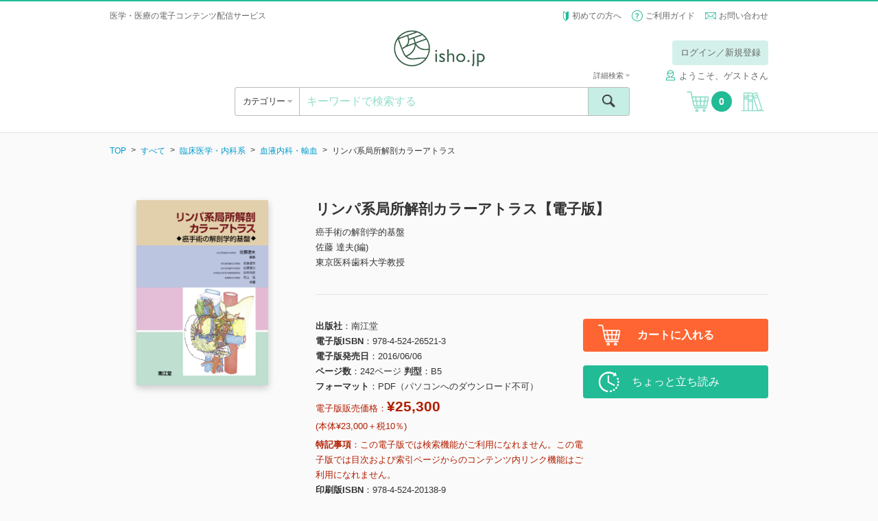

--- FILE ---
content_type: text/html; charset=UTF-8
request_url: https://store.isho.jp/search/detail/productId/1600005420
body_size: 230022
content:


<!DOCTYPE html><html lang="ja">
    <head>
<!-- Google Tag Manager -->
<script>(function(w,d,s,l,i){w[l]=w[l]||[];w[l].push({'gtm.start':
new Date().getTime(),event:'gtm.js'});var f=d.getElementsByTagName(s)[0],
j=d.createElement(s),dl=l!='dataLayer'?'&l='+l:'';j.async=true;j.src=
'https://www.googletagmanager.com/gtm.js?id='+i+dl;f.parentNode.insertBefore(j,f);
})(window,document,'script','dataLayer','GTM-53Q86H7');</script>
<!-- End Google Tag Manager -->
        
        <base href="https://store.isho.jp/">

        <meta charset="utf-8">
        
        <meta http-equiv="X-UA-Compatible" content="IE=edge">
<meta name="viewport" content="width=device-width, initial-scale=1.0, minimum-scale=1.0, maximum-scale=2.0, user-scalable=yes">
<meta name="format-detection" content="telephone=no">
<meta name="format-detection" content="email=no">
<meta name="keywords" content="">
<meta name="description" content="胃、膵臓、腹大動脈、胸管、卵巣・子宮、乳腺、舌・耳下腺など、身体の問題となる部位の動脈・静脈、神経系・筋膜などの位置関係と連絡形態について、精細なスケッチをカラーで示し、癌手術に資するよう意図したアトラス。">
<meta property="og:site_name" content="">
<meta property="og:title" content="">
<meta property="og:type" content="article">
<meta property="og:description" content="">
<meta property="og:image" content="">
<meta property="og:url" content="">        <link href="/js/select2/css/select2.min.css" media="screen" rel="stylesheet" type="text/css">
<link href="/js/icheck/skins/square/blue.css" media="screen" rel="stylesheet" type="text/css">
<link href="/js/slider-pro/css/slider-pro.min.css" media="screen" rel="stylesheet" type="text/css">
<link href="/js/fancybox/jquery.fancybox.css" media="screen" rel="stylesheet" type="text/css">
<link href="/js/slick/slick.css" media="screen" rel="stylesheet" type="text/css">
<link href="/css/style.css?2022022201" media="screen" rel="stylesheet" type="text/css">
<link href="/css/font-awesome/font-awesome.css" media="screen" rel="stylesheet" type="text/css">
<link href="/css/portal/common/error-list.css" media="screen" rel="stylesheet" type="text/css">
<link href="css/portal/search/detail.css" media="screen" rel="stylesheet" type="text/css"><script type="text/javascript" src="/js/jquery-1.11.3.min.js"></script>
<script type="text/javascript" src="/js/lib.js"></script>
<script type="text/javascript" src="/js/select2/js/select2.min.js"></script>
<script type="text/javascript" src="/js/icheck/icheck.min.js"></script>
<script type="text/javascript" src="/js/select2/js/i18n/ja.js"></script>
<script type="text/javascript" src="/js/slider-pro/js/jquery.sliderPro.min.js"></script>
<script type="text/javascript" src="/js/slick/slick.min.js"></script>
<script type="text/javascript" src="/js/menu-aim/jquery.menu-aim.js"></script>
<script type="text/javascript" src="/js/fancybox/jquery.fancybox.pack.js"></script>
<script type="text/javascript" src="/js/dotdotdot/jquery.dotdotdot.min.js"></script>
<script type="text/javascript" src="/js/validation/jquery.validate.min.js"></script>
<script type="text/javascript" src="/js/script.js?2016060601"></script>
<script type="text/javascript" charset="UTF-8" src="https://jpostal-1006.appspot.com/jquery.jpostal.js"></script>
<script type="text/javascript" src="/js/portal/index/index.js?2022030101"></script>
<script type="text/javascript" src="js/portal/search/detail.js?20191217"></script>        <link rel="shortcut icon" href="/favicon.ico" type="image/vnd.microsoft.icon">
        <link rel="icon" href="/favicon.ico" type="image/vnd.microsoft.icon">
        <link rel="apple-touch-icon" sizes="57x57" href="/apple-touch-icon-57x57.png">
        <link rel="apple-touch-icon" sizes="60x60" href="/apple-touch-icon-60x60.png">
        <link rel="apple-touch-icon" sizes="72x72" href="/apple-touch-icon-72x72.png">
        <link rel="apple-touch-icon" sizes="76x76" href="/apple-touch-icon-76x76.png">
        <link rel="apple-touch-icon" sizes="114x114" href="/apple-touch-icon-114x114.png">
        <link rel="apple-touch-icon" sizes="120x120" href="/apple-touch-icon-120x120.png">
        <link rel="apple-touch-icon" sizes="144x144" href="/apple-touch-icon-144x144.png">
        <link rel="apple-touch-icon" sizes="152x152" href="/apple-touch-icon-152x152.png">
        <link rel="apple-touch-icon" sizes="180x180" href="/apple-touch-icon-180x180.png">
        <link rel="icon" type="image/png" href="/android-chrome-192x192.png" sizes="192x192">
        <link rel="icon" type="image/png" href="/favicon-48x48.png" sizes="48x48">
        <link rel="icon" type="image/png" href="/favicon-96x96.png" sizes="96x96">
        <link rel="icon" type="image/png" href="/favicon-16x16.png" sizes="16x16">
        <link rel="icon" type="image/png" href="/favicon-32x32.png" sizes="32x32">
        <link rel="manifest" href="/manifest.json">
        <meta name="msapplication-TileColor" content="#2d88ef">
        <meta name="msapplication-TileImage" content="/mstile-144x144.png">
        <title>リンパ系局所解剖カラーアトラス【電子版】 | 医書.jp</title>
        <meta name="google-site-verification" content="1obFM2-RYJjdTlXegDGcM4jQ8nyIQUt4aP6HGSciYLA" />        <!-- リマーケティング タグの Google コード 対応 ここから -->
        <style type="text/css">
            <!--
            iframe[name="google_conversion_frame"] { position: absolute; top: 0; }
            -->
        </style>
        <!-- リマーケティング タグの Google コード 対応 ここまで -->
        <!-- yahoo タグ 対応 ここから -->
                <script async src="https://s.yimg.jp/images/listing/tool/cv/ytag.js"></script>
        <script>
        window.yjDataLayer = window.yjDataLayer || [];
        function ytag() { yjDataLayer.push(arguments); }
        ytag({"type":"ycl_cookie"});
        </script>        
                <!-- yahoo タグ 対応 ここまで -->
    </head>
    <body class="header-bordered" >
<!-- Google Tag Manager (noscript) -->
<noscript><iframe src="https://www.googletagmanager.com/ns.html?id=GTM-53Q86H7"
height="0" width="0" style="display:none;visibility:hidden"></iframe></noscript>
<!-- End Google Tag Manager (noscript) -->
        <!-- header ここから -->
        <header class="header" style="border-top: 2px solid #21bb95;">
    <div class="header__top">
                    <div class="header__info header__info--default">
                <h1>医学・医療の電子コンテンツ配信サービス</h1>
            </div>
                <ul class="header__subnav">
            <li><span class="icon icon--wakaba"></span> <a href="/htmls/index/service">初めての方へ</a></li>
            <li><span class="icon icon--question"></span> <a href="/htmls/index/guide">ご利用ガイド</a></li>
            <li><span class="icon icon--mail icon--vam"></span> <a href="/index/inquiry">お問い合わせ</a></li>
        </ul>
    </div>
    <div class="container">
        <div class="header__main">
            <a href="#" class="header__open-nav open-nav" data-open="#nav">
                <div>
                    <span></span>
                    <span></span>
                    <span></span>
                </div>
            </a>
            <h1 class="header__logo"><a href=""><img src="/img/logo.png" alt="isho.jp"></a></h1>
            <a href="javascript:void(0);" class="header__cart u-hide-pc">
                <span class="icon icon--cart"></span><span class="header__cart__count">0</span>
            </a>

                            <!-- PC -->
                <!-- ログインしていない場合だけ表示する -->
                <!--                <div class="header__login u-hide-sp">
                                    <div class="header__login__btn">
                                        <a href="/index/login" class="btn btn--green-light u-hover">ログイン／新規登録</a>
                                    </div>
                                </div>-->
                <div class="header__login u-hide-sp">
                    <div class="header__login__btn"><a href="#" class="btn btn--green-light open-nav u-hover login-link" data-open="#login" data-overlay="true">ログイン／新規登録</a></div>
                </div>
            
            <nav id="login" class="menu menu--login">
                <div class="menu__inner">
                    <a href="#" class="menu__close close-nav" data-close="#login">
                        <div>
                            <span></span>
                            <span></span>
                        </div>
                    </a>
                    <h2 class="menu__title u-hide-pc">ログイン</h2>
                    <div class="login">
                        <form method="post" name="member_index" id="member_index">
                            <div class="login__form">
                                <label for="login-user-id" class="u-hide-pc u-lh-100">メールアドレス</label>
                                <input id="login-user-id" name="login-user-id" type="text" class="input input--nm" value="" placeholder="メールアドレス" tabindex="1">
                            </div>
                            <div class="login__form">
                                <label for="login-password" class="u-hide-pc u-lh-100">パスワード</label>
                                <input id="login-password" name="login-password" type="password" class="input input--nm " value="" placeholder="パスワード" tabindex="2">
                                <div id="login-error" name="login-error" class="form__description form__description--error u-mtop-10"></div>
                            </div>
                            <div class="login__form form__checkbox-group" style="display:none">
                                <label><input id="login-omission" name="login-omission" type="checkbox" name="" class="icheck" checked="checked" tabindex="3"> 次回から入力を省略</label>
                            </div>
                            <div class="login__form btn-centering">
                                <div><input id="login-button" class="login-button btn btn--green btn--block btn--lg btn--noflex u-hover" name="login-button" type="button" value="ログイン" tabindex="4"></div>
                            </div>
                            <div class="login__forgot-pw"><a id="reset-password" name="reset-password" href="/member/reset-password" tabindex="5">パスワードをお忘れの方 <span class="icon icon--next"></span></a></div>
                            <!-- <div class="btn-centering"> -->
                            <div class="login__form btn-centering">
                                <div><a id="apply-button" name="apply-button" href="/member-apply/agree-privacy-policy" class="btn btn--green btn--block btn--lg u-hover" tabindex="6">新規会員登録</a></div>
                            </div>
                                                        <div class="login__form btn-centering move-apply" style="display:none">
                                <div class="login__forgot-pw">医書.jp本会員登録が必要です</div>
                                <div><a id="move-apply-button" name="move-apply-button" href="/member-apply/agree-privacy-policy/moveapply" class="btn btn--green btn--block btn--lg u-hover" tabindex="7">医書.jp本会員登録</a></div>
                            </div>
                        </form>
                    </div>
                </div>
            </nav>
            <nav id="carenet" class="menu menu--login">
                <div class="menu__inner">
                    <a href="#" class="menu__close close-nav" data-close="#carenet">
                        <div>
                            <span></span>
                            <span></span>
                        </div>
                    </a>
                    <h2 class="menu__title ">ポイント連携の手続き</h2>
                    <br>
                    <div class="login">
                        <div style="text-align: center">医書.jpアカウントに</div>
                        <div style="text-align: center">ケアネットポイントを連携させます</div>
                        <br>
                        <div class="u-hide-sp"><a href="javascript:void(0);" onclick="window.open('htmls/index/simple/point_policy','ケアネットポイント規約','width=1020,height=800,left='+ (window.screenLeft + (window.innerWidth - 1020)/2) + ',top ='+(window.screenTop + (window.innerHeight -800)/2)+',menubar=no,toolbar=no,location=no,status=no,scrollbars=no');return fales;">ケアネットポイント連携 利用規約</a></div>
                        <div class="u-hide-pc"><a href="htmls/index/simple/point_policy" target="_blank" rel="noopener noreferrer">ケアネットポイント連携 利用規約</a></div>
                        <div class="login__form btn-centering">
                            <!--div><a hidden href="" class="btn btn--green btn--block btn--lg btn--noflex u-hover" type="button" style="line-height:0.9;padding-top:0.5em;text-align: center">上記規約に同意の上<br>ケアネットポイントと連携</a></div-->
                            <div><a hidden href="" class="btn btn--green btn--block btn--lg u-hover" type="button" style="height:110%">上記規約に同意の上<br>ケアネットポイントと連携</a></div>
                        </div>
                    </div>
                    <div class="u-hide-sp"><p style="margin:auto;text-align:left;width: 80%">ケアネットポイントは、日常臨床に役立つ医学・医療情報サイト<br>「CareNet.com」の会員向けサービスです。<br>ケアネットポイントは、1ポイント＝1円分として医書.jpの<br>電子書籍の購入に利用ができます。</p></div>
                    <div class="u-hide-pc"><p style="text-align:left">ケアネットポイントは、日常臨床に役立つ医学・医療情報サイト「CareNet.com」の会員向けサービスです。<br>ケアネットポイントは、1ポイント＝1円分として医書.jpの電子書籍の購入に利用ができます。</p></div>
                </div>
            </nav>
                            <span class="header__username"><span class="icon icon--username" style="margin-right: 5px;"></span>ようこそ、ゲストさん</span>
                        <!-- PC -->

        </div>
        <div class="header__ui">
            <div class="header__ui__category">
                <div class="header__ui__category__inner">
                    <a  class="open-category">カテゴリー <span class="fa u-color-gray"></span></a>
                </div>
                <div class="header__ui__category__search">
                    <a href="#" class="open-nav" data-open="#search-advanced">詳細検索 <span class="fa fa-caret-right u-color-gray"></span></a>
                </div>
            </div>
            <div class="header__ui__search">
                <form id="search-form" name="search-form" action="/search/index" method="post">
                    <div class="search">
                        <input id="search-keyword" name="search-keyword" type="text" class="search__input" value="" placeholder="キーワードで検索する">
                        <button type="button" id="search-button" name="search-button" class="search__submit"><span class="icon icon--search"><span>検索</span></span></button>
                        <a href="#" class="search__advanced open-nav" data-open="#search-advanced" data-overlay="true">詳細検索 <span class="fa fa-caret-down u-color-gray"></span></a>
                    </div>
                    <div id="search-popup" name="search-popup" class="popup" style="display:none">
                        <div class="popup__content">条件を入力してください。</div>
                        <a href="" class="popup__close"><span class="icon icon--cancel"></span></a>
                    </div>
                    <div id="search-timeout-popup" name="search-timeout-popup" class="popup" style="display:none">
                        <div class="popup__content">一定時間応答がなかったので、処理を中断しました。<br>時間をおいて再度やり直してください。</div>
                        <a href="" class="popup__close"><span class="icon icon--cancel"></span></a>
                    </div>
                    <div id="search-error-popup" name="search-error-popup" class="popup" style="display:none">
                        <div class="popup__content">検索に失敗しました。<br>再度やり直してください。</div>
                        <a href="" class="popup__close"><span class="icon icon--cancel"></span></a>
                    </div>
                    <input type="hidden" name="api-search-flag" value="1">
                </form>
                <form id="search-advanced-form" name="search-advanced-form" action="/search/index" method="post">
                    <div id="search-advanced" class="menu menu--search-advanced">
                        <div class="menu__inner">
                            <a href="#" class="menu__close close-nav" data-close="#search-advanced">
                                <div>
                                    <span></span>
                                    <span></span>
                                </div>
                            </a>
                            <h2 class="menu__title u-hide-pc">詳細検索</h2>
                            <div class="search-advanced">
                                <div class="search-advanced__form">
                                    <label for="search-advanced-name" class="u-hide-pc u-lh-100">1. 書籍タイトル</label>
                                    <input id="search-advanced-name" name="search-advanced-name" type="text" class="input input--nm" value="" placeholder="書籍タイトル">
                                </div>
                                <div class="search-advanced__form">
                                    <label for="search-advanced-author" class="u-hide-pc u-lh-100">2. 著者名</label>
                                    <input id="search-advanced-author" name="search-advanced-author" type="text" class="input input--nm" value="" placeholder="著者名">
                                </div>
                                <div class="search-advanced__form">
                                    <label for="search-advanced-aff" class="u-hide-pc u-lh-100">3. 著者所属</label>
                                    <input id="search-advanced-aff" name="search-advanced-aff" type="text" class="input input--nm" value="" placeholder="著者所属">
                                </div>
                                <div class="search-advanced__form">
                                    <label for="search-advanced-pub" class="u-hide-pc u-lh-100">4. 出版社名</label>
                                    <input id="search-advanced-pub" name="search-advanced-pub" type="text" class="input input--nm" value="" placeholder="出版社名">
                                </div>
                                <div class="search-advanced__form">
                                    <label for="search-advanced-keyword" class="u-hide-pc u-lh-100">5. キーワード</label>
                                    <input id="search-advanced-keyword" type="text" class="input input--nm" name="search-advanced-keyword" value="" placeholder="キーワード">
                                </div>
                                <div class="search-advanced__form">
                                    <label for="search-advanced-year-1" class="u-hide-pc u-lh-100">6. 印刷版出版年</label>
                                    <select id="search-advanced-year-1" class="select2" data-placeholder="出版年" name="search-advanced-year-1" data-minimum-results-for-search="Infinity">
                                        <option value="">出版年を選択してください</option>
                                        <option value="2026">2026</option><option value="2025">2025</option><option value="2024">2024</option><option value="2023">2023</option><option value="2022">2022</option><option value="2021">2021</option><option value="2020">2020</option><option value="2019">2019</option><option value="2018">2018</option><option value="2017">2017</option><option value="2016">2016</option><option value="2015">2015</option><option value="2014">2014</option><option value="2013">2013</option><option value="2012">2012</option><option value="2011">2011</option><option value="2010">2010</option><option value="2009">2009</option><option value="2008">2008</option><option value="2007">2007</option><option value="2006">2006</option><option value="2005">2005</option><option value="2004">2004</option><option value="2003">2003</option><option value="2002">2002</option><option value="2001">2001</option><option value="2000">2000</option><option value="1999">1999</option><option value="1998">1998</option><option value="1997">1997</option><option value="1996">1996</option><option value="1995">1995</option><option value="1994">1994</option><option value="1993">1993</option><option value="1992">1992</option><option value="1991">1991</option><option value="1990">1990</option><option value="1989">1989</option><option value="1988">1988</option><option value="1987">1987</option><option value="1986">1986</option><option value="1985">1985</option><option value="1984">1984</option><option value="1983">1983</option><option value="1982">1982</option><option value="1981">1981</option><option value="1980">1980</option><option value="1979">1979</option><option value="1978">1978</option><option value="1977">1977</option><option value="1976">1976</option><option value="1975">1975</option><option value="1974">1974</option><option value="1973">1973</option><option value="1972">1972</option><option value="1971">1971</option><option value="1970">1970</option><option value="1969">1969</option><option value="1968">1968</option><option value="1967">1967</option><option value="1966">1966</option><option value="1965">1965</option><option value="1964">1964</option><option value="1963">1963</option><option value="1962">1962</option><option value="1961">1961</option><option value="1960">1960</option><option value="1959">1959</option><option value="1958">1958</option><option value="1957">1957</option><option value="1956">1956</option><option value="1955">1955</option><option value="1954">1954</option><option value="1953">1953</option><option value="1952">1952</option><option value="1951">1951</option><option value="1950">1950</option><option value="1949">1949</option><option value="1948">1948</option><option value="1947">1947</option><option value="1946">1946</option><option value="1945">1945</option><option value="1944">1944</option><option value="1943">1943</option><option value="1942">1942</option><option value="1941">1941</option><option value="1940">1940</option><option value="1939">1939</option><option value="1938">1938</option><option value="1937">1937</option><option value="1936">1936</option><option value="1935">1935</option><option value="1934">1934</option><option value="1933">1933</option><option value="1932">1932</option><option value="1931">1931</option><option value="1930">1930</option><option value="1929">1929</option><option value="1928">1928</option><option value="1927">1927</option><option value="1926">1926</option><option value="1925">1925</option><option value="1924">1924</option><option value="1923">1923</option><option value="1922">1922</option><option value="1921">1921</option><option value="1920">1920</option><option value="1919">1919</option><option value="1918">1918</option><option value="1917">1917</option><option value="1916">1916</option><option value="1915">1915</option><option value="1914">1914</option><option value="1913">1913</option><option value="1912">1912</option><option value="1911">1911</option><option value="1910">1910</option><option value="1909">1909</option><option value="1908">1908</option><option value="1907">1907</option><option value="1906">1906</option><option value="1905">1905</option><option value="1904">1904</option><option value="1903">1903</option><option value="1902">1902</option><option value="1901">1901</option><option value="1900">1900</option>                                    </select>
                                    年
                                    ～
                                    <select id="search-advanced-year-2" class="select2" data-placeholder="出版年" name="search-advanced-year-2" data-minimum-results-for-search="Infinity">
                                        <option value="">出版年を選択してください</option>
                                        <option value="2026">2026</option><option value="2025">2025</option><option value="2024">2024</option><option value="2023">2023</option><option value="2022">2022</option><option value="2021">2021</option><option value="2020">2020</option><option value="2019">2019</option><option value="2018">2018</option><option value="2017">2017</option><option value="2016">2016</option><option value="2015">2015</option><option value="2014">2014</option><option value="2013">2013</option><option value="2012">2012</option><option value="2011">2011</option><option value="2010">2010</option><option value="2009">2009</option><option value="2008">2008</option><option value="2007">2007</option><option value="2006">2006</option><option value="2005">2005</option><option value="2004">2004</option><option value="2003">2003</option><option value="2002">2002</option><option value="2001">2001</option><option value="2000">2000</option><option value="1999">1999</option><option value="1998">1998</option><option value="1997">1997</option><option value="1996">1996</option><option value="1995">1995</option><option value="1994">1994</option><option value="1993">1993</option><option value="1992">1992</option><option value="1991">1991</option><option value="1990">1990</option><option value="1989">1989</option><option value="1988">1988</option><option value="1987">1987</option><option value="1986">1986</option><option value="1985">1985</option><option value="1984">1984</option><option value="1983">1983</option><option value="1982">1982</option><option value="1981">1981</option><option value="1980">1980</option><option value="1979">1979</option><option value="1978">1978</option><option value="1977">1977</option><option value="1976">1976</option><option value="1975">1975</option><option value="1974">1974</option><option value="1973">1973</option><option value="1972">1972</option><option value="1971">1971</option><option value="1970">1970</option><option value="1969">1969</option><option value="1968">1968</option><option value="1967">1967</option><option value="1966">1966</option><option value="1965">1965</option><option value="1964">1964</option><option value="1963">1963</option><option value="1962">1962</option><option value="1961">1961</option><option value="1960">1960</option><option value="1959">1959</option><option value="1958">1958</option><option value="1957">1957</option><option value="1956">1956</option><option value="1955">1955</option><option value="1954">1954</option><option value="1953">1953</option><option value="1952">1952</option><option value="1951">1951</option><option value="1950">1950</option><option value="1949">1949</option><option value="1948">1948</option><option value="1947">1947</option><option value="1946">1946</option><option value="1945">1945</option><option value="1944">1944</option><option value="1943">1943</option><option value="1942">1942</option><option value="1941">1941</option><option value="1940">1940</option><option value="1939">1939</option><option value="1938">1938</option><option value="1937">1937</option><option value="1936">1936</option><option value="1935">1935</option><option value="1934">1934</option><option value="1933">1933</option><option value="1932">1932</option><option value="1931">1931</option><option value="1930">1930</option><option value="1929">1929</option><option value="1928">1928</option><option value="1927">1927</option><option value="1926">1926</option><option value="1925">1925</option><option value="1924">1924</option><option value="1923">1923</option><option value="1922">1922</option><option value="1921">1921</option><option value="1920">1920</option><option value="1919">1919</option><option value="1918">1918</option><option value="1917">1917</option><option value="1916">1916</option><option value="1915">1915</option><option value="1914">1914</option><option value="1913">1913</option><option value="1912">1912</option><option value="1911">1911</option><option value="1910">1910</option><option value="1909">1909</option><option value="1908">1908</option><option value="1907">1907</option><option value="1906">1906</option><option value="1905">1905</option><option value="1904">1904</option><option value="1903">1903</option><option value="1902">1902</option><option value="1901">1901</option><option value="1900">1900</option>                                       
                                    </select>
                                    年
                                </div>
                                <div class="search-advanced__form">
                                    <label class="u-hide-pc u-lh-100">7. 本体価格</label>
                                    <select id="search-advanced-price" class="select2" data-placeholder="本体価格" name="search-advanced-price" data-minimum-results-for-search="Infinity">
                                        <option value="0">すべて</option>
                                        <option value="1">～1,000円</option>
                                        <option value="2">1,000～3,000円</option>
                                        <option value="3">3,000～4,000円</option>
                                        <option value="4">4,000～5,000円</option>
                                        <option value="5">5,000～6,000円</option>
                                        <option value="6">6,000～7,000円</option>
                                        <option value="7">7,000～8,000円</option>
                                        <option value="8">8,000～9,000円</option>
                                        <option value="9">9,000～10,000円</option>
                                        <option value="10">10,000円～</option>
                                    </select>
                                </div>
                                <div class="search-advanced__form">
                                    <label class="u-hide-pc u-lh-100">8. 媒体種別</label>
                                    <select id="search-advanced-type" class="select2" name="search-advanced-type" data-placeholder="媒体種別">
                                        <option value="0">すべて</option>
                                        <option value="1">書籍</option>
                                        <option value="2">雑誌</option>
                                    </select>
                                </div>
                                <div class="search-advanced__form">
                                    <label for="search-advanced-category" class="u-hide-pc u-lh-100">9. 分類</label>
                                    <select id="search-advanced-category" class="select2" name="search-advanced-category" data-placeholder="分類">
                                        <option value="all">すべて</option>
                                        <option value="1001">基礎医学系</option>
                                        <option value="1002">臨床医学・内科系</option>
                                        <option value="1003">臨床医学・外科系</option>
                                        <option value="1004">臨床医学（領域別）</option>
                                        <option value="1005">臨床医学（テーマ別）</option>
                                        <option value="2001">社会医学系・医学一般など</option>
                                        <option value="3001">基礎看護</option>
                                        <option value="3002">臨床看護（診療科・技術）</option>
                                        <option value="3003">臨床看護（専門別）</option>
                                        <option value="3004">保健・助産</option>
                                        <option value="3005">看護教員・学生</option>
                                        <option value="4001">各種医療職</option>
                                        <option value="5001">東洋医学</option>
                                        <option value="6001">栄養学</option>
                                        <option value="7001">薬学</option>
                                        <option value="8001">歯科学</option>
                                        <option value="9001">保健・体育</option>
                                    </select>
                                </div>
                            </div>
                            <div class="btn-centering">
                                <div><input id="search-advanced-button" name="search-advanced-button" type="button" class="btn btn--green btn--lg btn--block btn--noflex u-hover" value="検索"></div>
                            </div>
                        </div>
                    </div>
                    <input type="hidden" name="api-search-flag" value="1">
                </form>
            </div>
            <a href="javascript:void(0);" class="header__cart u-hide-sp">
                <span class="icon icon--cart"></span><span class="header__cart__count">0</span>
            </a>
                            <a href="#" id="bookshelf-login" class="header__bookshelf login-link"><span class="icon icon--bookshelf"></span></a>
                    </div>
        <!-- SP -->
                    <div class="header__login u-hide-pc">
                <div class="header__login u-hide-pc">
                    <div class="header__login__btn"><a id="header-login-sp" href="#" class="btn btn--block btn--green open-nav" data-open="#login">ログイン／新規登録</a></div>
                </div>
                <div class="header__login__first"><a href="/htmls/index/service">初めての方へ <span class="fa fa-caret-right u-color-gray"></span></a></div>
            </div>
            </div>
    <nav id="nav" class="menu menu--nav">

        <div class="menu__inner">
            <a href="#" class="menu__close close-nav" data-close="#nav">
                <div>
                    <span></span>
                    <span></span>
                </div>
            </a>

                            <div class="nav">
                    <div class="menu__title">&nbsp;</div>
                    <a id="header-login-pc" href="#" class="nav__bookshelf btn btn--green btn--block btn--xl open-nav close-nav" data-open="#login" data-close="#nav">ログイン／新規登録</a>
                    <hr>
                    <a href="/htmls/index/service" class="nav__bookshelf btn btn--default btn--block btn--xl">初めての方へ</a>
                    <a href="/htmls/index/guide" class="nav__bookshelf btn btn--default btn--block btn--xl">ご利用ガイド</a>
                    <a href="/index/inquiry" class="nav__bookshelf btn btn--default btn--block btn--xl">お問い合わせ</a>
                </div>
            
        </div>
    </nav>
    <nav class="menu menu--category">
        <div class="menu__inner">
            <a href="#" class="menu__close close-category">
                <div>
                    <span></span>
                    <span></span>
                </div>
            </a>
            <h2 class="menu__title">カテゴリー</h2>
            <div class="category">
                <ul class="category__level1">
                    <li>
                        <a id="search-category-all" href="/search/index?largeCategory=all&apiFlag=0" class="category__open-child">すべて</a>
                    </li>
                                                                    <li>
                            <a href="/search/index?largeCategory=1001&apiFlag=0" class="category__open-child">基礎医学系</a>
                            <div class="category__level2">
                                <a href="#" class="category__prev btn btn--default btn--block btn--lg">すべてのカテゴリー</a>
                                <ul>
                                                                                                                        <li>
                                                <a href="/search/index?largeCategory=1001&middleCategory=0001&apiFlag=0">
                                                    解剖学・細胞生物学・発生学(130)                                                </a>
                                            </li>
                                                                                                                                                                <li>
                                                <a href="/search/index?largeCategory=1001&middleCategory=0002&apiFlag=0">
                                                    生化学・分子生物学(79)                                                </a>
                                            </li>
                                                                                                                                                                <li>
                                                <a href="/search/index?largeCategory=1001&middleCategory=0003&apiFlag=0">
                                                    生理学(59)                                                </a>
                                            </li>
                                                                                                                                                                <li>
                                                <a href="/search/index?largeCategory=1001&middleCategory=0004&apiFlag=0">
                                                    薬理学(32)                                                </a>
                                            </li>
                                                                                                                                                                <li>
                                                <a href="/search/index?largeCategory=1001&middleCategory=0005&apiFlag=0">
                                                    病理学・腫瘍(122)                                                </a>
                                            </li>
                                                                                                                                                                <li>
                                                <a href="/search/index?largeCategory=1001&middleCategory=0006&apiFlag=0">
                                                    感染・微生物(30)                                                </a>
                                            </li>
                                                                                                                                                                <li>
                                                <a href="/search/index?largeCategory=1001&middleCategory=0007&apiFlag=0">
                                                    免疫学(27)                                                </a>
                                            </li>
                                                                                                                                                                <li>
                                                <a href="/search/index?largeCategory=1001&middleCategory=0008&apiFlag=0">
                                                    人類遺伝学(17)                                                </a>
                                            </li>
                                                                                                                                                                <li>
                                                <a href="/search/index?largeCategory=1001&middleCategory=0009&apiFlag=0">
                                                    遺伝子工学・ゲノム情報(69)                                                </a>
                                            </li>
                                                                                                                                                                <li>
                                                <a href="/search/index?largeCategory=1001&middleCategory=0010&apiFlag=0">
                                                    医用工学・医用生体工学(39)                                                </a>
                                            </li>
                                                                                                                                                                <li>
                                                <a href="/search/index?largeCategory=1001&middleCategory=0011&apiFlag=0">
                                                    基礎医学関連科学(77)                                                </a>
                                            </li>
                                                                                                            </ul>
                            </div>
                        </li>
                                                                    <li>
                            <a href="/search/index?largeCategory=1002&apiFlag=0" class="category__open-child">臨床医学・内科系</a>
                            <div class="category__level2">
                                <a href="#" class="category__prev btn btn--default btn--block btn--lg">すべてのカテゴリー</a>
                                <ul>
                                                                                                                        <li>
                                                <a href="/search/index?largeCategory=1002&middleCategory=0001&apiFlag=0">
                                                    消化器内科(345)                                                </a>
                                            </li>
                                                                                                                                                                <li>
                                                <a href="/search/index?largeCategory=1002&middleCategory=0002&apiFlag=0">
                                                    循環器内科(480)                                                </a>
                                            </li>
                                                                                                                                                                <li>
                                                <a href="/search/index?largeCategory=1002&middleCategory=0003&apiFlag=0">
                                                    呼吸器内科(209)                                                </a>
                                            </li>
                                                                                                                                                                <li>
                                                <a href="/search/index?largeCategory=1002&middleCategory=0004&apiFlag=0">
                                                    血液内科・輸血(113)                                                </a>
                                            </li>
                                                                                                                                                                <li>
                                                <a href="/search/index?largeCategory=1002&middleCategory=0005&apiFlag=0">
                                                    神経内科(311)                                                </a>
                                            </li>
                                                                                                                                                                <li>
                                                <a href="/search/index?largeCategory=1002&middleCategory=0006&apiFlag=0">
                                                    老年医学(117)                                                </a>
                                            </li>
                                                                                                                                                                <li>
                                                <a href="/search/index?largeCategory=1002&middleCategory=0007&apiFlag=0">
                                                    腎臓内科(230)                                                </a>
                                            </li>
                                                                                                                                                                <li>
                                                <a href="/search/index?largeCategory=1002&middleCategory=0008&apiFlag=0">
                                                    肝臓(24)                                                </a>
                                            </li>
                                                                                                                                                                <li>
                                                <a href="/search/index?largeCategory=1002&middleCategory=0009&apiFlag=0">
                                                    糖尿病(128)                                                </a>
                                            </li>
                                                                                                                                                                <li>
                                                <a href="/search/index?largeCategory=1002&middleCategory=0010&apiFlag=0">
                                                    内分泌代謝(84)                                                </a>
                                            </li>
                                                                                                                                                                <li>
                                                <a href="/search/index?largeCategory=1002&middleCategory=0011&apiFlag=0">
                                                    リウマチ・膠原病(76)                                                </a>
                                            </li>
                                                                                                                                                                <li>
                                                <a href="/search/index?largeCategory=1002&middleCategory=0012&apiFlag=0">
                                                    アレルギー・免疫(56)                                                </a>
                                            </li>
                                                                                                                                                                <li>
                                                <a href="/search/index?largeCategory=1002&middleCategory=0013&apiFlag=0">
                                                    感染症(240)                                                </a>
                                            </li>
                                                                                                                                                                                        </ul>
                            </div>
                        </li>
                                                                    <li>
                            <a href="/search/index?largeCategory=1003&apiFlag=0" class="category__open-child">臨床医学・外科系</a>
                            <div class="category__level2">
                                <a href="#" class="category__prev btn btn--default btn--block btn--lg">すべてのカテゴリー</a>
                                <ul>
                                                                                                                        <li>
                                                <a href="/search/index?largeCategory=1003&middleCategory=0001&apiFlag=0">
                                                    脳神経(150)                                                </a>
                                            </li>
                                                                                                                                                                <li>
                                                <a href="/search/index?largeCategory=1003&middleCategory=0002&apiFlag=0">
                                                    消化器外科(200)                                                </a>
                                            </li>
                                                                                                                                                                <li>
                                                <a href="/search/index?largeCategory=1003&middleCategory=0003&apiFlag=0">
                                                    心臓血管外科・胸部外科(110)                                                </a>
                                            </li>
                                                                                                                                                                <li>
                                                <a href="/search/index?largeCategory=1003&middleCategory=0004&apiFlag=0">
                                                    呼吸器外科(40)                                                </a>
                                            </li>
                                                                                                                                                                <li>
                                                <a href="/search/index?largeCategory=1003&middleCategory=0005&apiFlag=0">
                                                    乳腺外科(34)                                                </a>
                                            </li>
                                                                                                                                                                <li>
                                                <a href="/search/index?largeCategory=1003&middleCategory=0006&apiFlag=0">
                                                    小児外科(24)                                                </a>
                                            </li>
                                                                                                            </ul>
                            </div>
                        </li>
                                                                    <li>
                            <a href="/search/index?largeCategory=1004&apiFlag=0" class="category__open-child">臨床医学（領域別）</a>
                            <div class="category__level2">
                                <a href="#" class="category__prev btn btn--default btn--block btn--lg">すべてのカテゴリー</a>
                                <ul>
                                                                                                                        <li>
                                                <a href="/search/index?largeCategory=1004&middleCategory=0001&apiFlag=0">
                                                    内科一般(353)                                                </a>
                                            </li>
                                                                                                                                                                <li>
                                                <a href="/search/index?largeCategory=1004&middleCategory=0002&apiFlag=0">
                                                    外科一般(217)                                                </a>
                                            </li>
                                                                                                                                                                <li>
                                                <a href="/search/index?largeCategory=1004&middleCategory=0003&apiFlag=0">
                                                    小児科・新生児(424)                                                </a>
                                            </li>
                                                                                                                                                                <li>
                                                <a href="/search/index?largeCategory=1004&middleCategory=0004&apiFlag=0">
                                                    産婦人科・周産期(283)                                                </a>
                                            </li>
                                                                                                                                                                <li>
                                                <a href="/search/index?largeCategory=1004&middleCategory=0005&apiFlag=0">
                                                    泌尿器科(81)                                                </a>
                                            </li>
                                                                                                                                                                <li>
                                                <a href="/search/index?largeCategory=1004&middleCategory=0006&apiFlag=0">
                                                    脳神経外科(130)                                                </a>
                                            </li>
                                                                                                                                                                <li>
                                                <a href="/search/index?largeCategory=1004&middleCategory=0007&apiFlag=0">
                                                    整形外科(531)                                                </a>
                                            </li>
                                                                                                                                                                <li>
                                                <a href="/search/index?largeCategory=1004&middleCategory=0008&apiFlag=0">
                                                    形成外科(119)                                                </a>
                                            </li>
                                                                                                                                                                <li>
                                                <a href="/search/index?largeCategory=1004&middleCategory=0009&apiFlag=0">
                                                    耳鼻咽喉科(103)                                                </a>
                                            </li>
                                                                                                                                                                <li>
                                                <a href="/search/index?largeCategory=1004&middleCategory=0010&apiFlag=0">
                                                    放射線科・画像診断(328)                                                </a>
                                            </li>
                                                                                                                                                                <li>
                                                <a href="/search/index?largeCategory=1004&middleCategory=0011&apiFlag=0">
                                                    皮膚科(240)                                                </a>
                                            </li>
                                                                                                                                                                <li>
                                                <a href="/search/index?largeCategory=1004&middleCategory=0012&apiFlag=0">
                                                    精神科(339)                                                </a>
                                            </li>
                                                                                                                                                                <li>
                                                <a href="/search/index?largeCategory=1004&middleCategory=0013&apiFlag=0">
                                                    救急科(311)                                                </a>
                                            </li>
                                                                                                                                                                <li>
                                                <a href="/search/index?largeCategory=1004&middleCategory=0014&apiFlag=0">
                                                    麻酔科・集中治療(297)                                                </a>
                                            </li>
                                                                                                                                                                <li>
                                                <a href="/search/index?largeCategory=1004&middleCategory=0015&apiFlag=0">
                                                    眼科(204)                                                </a>
                                            </li>
                                                                                                                                                                <li>
                                                <a href="/search/index?largeCategory=1004&middleCategory=0016&apiFlag=0">
                                                    病理(62)                                                </a>
                                            </li>
                                                                                                                                                                <li>
                                                <a href="/search/index?largeCategory=1004&middleCategory=0017&apiFlag=0">
                                                    臨床検査(136)                                                </a>
                                            </li>
                                                                                                                                                                <li>
                                                <a href="/search/index?largeCategory=1004&middleCategory=0018&apiFlag=0">
                                                    リハビリテーション科(582)                                                </a>
                                            </li>
                                                                                                                                                                <li>
                                                <a href="/search/index?largeCategory=1004&middleCategory=0019&apiFlag=0">
                                                    総合診療(305)                                                </a>
                                            </li>
                                                                                                                                                                                                                                                                                                                                                                                                                                                                                                        </ul>
                            </div>
                        </li>
                                                                    <li>
                            <a href="/search/index?largeCategory=1005&apiFlag=0" class="category__open-child">臨床医学（テーマ別）</a>
                            <div class="category__level2">
                                <a href="#" class="category__prev btn btn--default btn--block btn--lg">すべてのカテゴリー</a>
                                <ul>
                                                                                                                        <li>
                                                <a href="/search/index?largeCategory=1005&middleCategory=0001&apiFlag=0">
                                                    診断一般(206)                                                </a>
                                            </li>
                                                                                                                                                                <li>
                                                <a href="/search/index?largeCategory=1005&middleCategory=0002&apiFlag=0">
                                                    治療一般、薬物治療(222)                                                </a>
                                            </li>
                                                                                                                                                                <li>
                                                <a href="/search/index?largeCategory=1005&middleCategory=0003&apiFlag=0">
                                                    緩和ケア(144)                                                </a>
                                            </li>
                                                                                                                                                                <li>
                                                <a href="/search/index?largeCategory=1005&middleCategory=0004&apiFlag=0">
                                                    がん・腫瘍薬物療法(288)                                                </a>
                                            </li>
                                                                                                                                                                <li>
                                                <a href="/search/index?largeCategory=1005&middleCategory=0005&apiFlag=0">
                                                    超音波診断(94)                                                </a>
                                            </li>
                                                                                                                                                                <li>
                                                <a href="/search/index?largeCategory=1005&middleCategory=0006&apiFlag=0">
                                                    核医学(18)                                                </a>
                                            </li>
                                                                                                                                                                <li>
                                                <a href="/search/index?largeCategory=1005&middleCategory=0007&apiFlag=0">
                                                    透析(72)                                                </a>
                                            </li>
                                                                                                                                                                <li>
                                                <a href="/search/index?largeCategory=1005&middleCategory=0008&apiFlag=0">
                                                    病態栄養(65)                                                </a>
                                            </li>
                                                                                                                                                                <li>
                                                <a href="/search/index?largeCategory=1005&middleCategory=0009&apiFlag=0">
                                                    臨床遺伝(15)                                                </a>
                                            </li>
                                                                                                                                                                <li>
                                                <a href="/search/index?largeCategory=1005&middleCategory=0010&apiFlag=0">
                                                    臨床薬理(10)                                                </a>
                                            </li>
                                                                                                                                                                <li>
                                                <a href="/search/index?largeCategory=1005&middleCategory=0011&apiFlag=0">
                                                    産業衛生・産業医学(23)                                                </a>
                                            </li>
                                                                                                                                                                <li>
                                                <a href="/search/index?largeCategory=1005&middleCategory=0012&apiFlag=0">
                                                    スポーツ医学、運動器(141)                                                </a>
                                            </li>
                                                                                                                                                                <li>
                                                <a href="/search/index?largeCategory=1005&middleCategory=0013&apiFlag=0">
                                                    移植・人工臓器(9)                                                </a>
                                            </li>
                                                                                                            </ul>
                            </div>
                        </li>
                                                                    <li>
                            <a href="/search/index?largeCategory=2001&apiFlag=0" class="category__open-child">社会医学系・医学一般など</a>
                            <div class="category__level2">
                                <a href="#" class="category__prev btn btn--default btn--block btn--lg">すべてのカテゴリー</a>
                                <ul>
                                                                                                                        <li>
                                                <a href="/search/index?largeCategory=2001&middleCategory=0001&apiFlag=0">
                                                    法医学(14)                                                </a>
                                            </li>
                                                                                                                                                                <li>
                                                <a href="/search/index?largeCategory=2001&middleCategory=0002&apiFlag=0">
                                                    公衆衛生・疫学(80)                                                </a>
                                            </li>
                                                                                                                                                                <li>
                                                <a href="/search/index?largeCategory=2001&middleCategory=0003&apiFlag=0">
                                                    医療統計学・臨床研究(193)                                                </a>
                                            </li>
                                                                                                                                                                <li>
                                                <a href="/search/index?largeCategory=2001&middleCategory=0004&apiFlag=0">
                                                    医療情報学(64)                                                </a>
                                            </li>
                                                                                                                                                                <li>
                                                <a href="/search/index?largeCategory=2001&middleCategory=0005&apiFlag=0">
                                                    環境医学(3)                                                </a>
                                            </li>
                                                                                                                                                                <li>
                                                <a href="/search/index?largeCategory=2001&middleCategory=0006&apiFlag=0">
                                                    災害医学(17)                                                </a>
                                            </li>
                                                                                                                                                                <li>
                                                <a href="/search/index?largeCategory=2001&middleCategory=0007&apiFlag=0">
                                                    医療制度・医療経済・病院管理学(293)                                                </a>
                                            </li>
                                                                                                                                                                <li>
                                                <a href="/search/index?largeCategory=2001&middleCategory=0008&apiFlag=0">
                                                    医学教育・医療倫理(167)                                                </a>
                                            </li>
                                                                                                                                                                <li>
                                                <a href="/search/index?largeCategory=2001&middleCategory=0009&apiFlag=0">
                                                    医学概論(41)                                                </a>
                                            </li>
                                                                                                                                                                <li>
                                                <a href="/search/index?largeCategory=2001&middleCategory=0010&apiFlag=0">
                                                    医学史(15)                                                </a>
                                            </li>
                                                                                                                                                                <li>
                                                <a href="/search/index?largeCategory=2001&middleCategory=0011&apiFlag=0">
                                                    医学随想(29)                                                </a>
                                            </li>
                                                                                                                                                                <li>
                                                <a href="/search/index?largeCategory=2001&middleCategory=0012&apiFlag=0">
                                                    医師国家試験(18)                                                </a>
                                            </li>
                                                                                                                                                                <li>
                                                <a href="/search/index?largeCategory=2001&middleCategory=0013&apiFlag=0">
                                                    辞典・事典・語学(102)                                                </a>
                                            </li>
                                                                                                                                                                <li>
                                                <a href="/search/index?largeCategory=2001&middleCategory=0014&apiFlag=0">
                                                    その他(170)                                                </a>
                                            </li>
                                                                                                            </ul>
                            </div>
                        </li>
                                                                    <li>
                            <a href="/search/index?largeCategory=3001&apiFlag=0" class="category__open-child">基礎看護</a>
                            <div class="category__level2">
                                <a href="#" class="category__prev btn btn--default btn--block btn--lg">すべてのカテゴリー</a>
                                <ul>
                                                                                                                        <li>
                                                <a href="/search/index?largeCategory=3001&middleCategory=0001&apiFlag=0">
                                                    看護理論(49)                                                </a>
                                            </li>
                                                                                                                                                                <li>
                                                <a href="/search/index?largeCategory=3001&middleCategory=0002&apiFlag=0">
                                                    看護技術(119)                                                </a>
                                            </li>
                                                                                                                                                                <li>
                                                <a href="/search/index?largeCategory=3001&middleCategory=0003&apiFlag=0">
                                                    看護過程・看護診断(55)                                                </a>
                                            </li>
                                                                                                                                                                <li>
                                                <a href="/search/index?largeCategory=3001&middleCategory=0004&apiFlag=0">
                                                    看護記録・看護計画・クリニカルパス(17)                                                </a>
                                            </li>
                                                                                                                                                                <li>
                                                <a href="/search/index?largeCategory=3001&middleCategory=0005&apiFlag=0">
                                                    看護管理(128)                                                </a>
                                            </li>
                                                                                                                                                                <li>
                                                <a href="/search/index?largeCategory=3001&middleCategory=0006&apiFlag=0">
                                                    看護制度(7)                                                </a>
                                            </li>
                                                                                                                                                                <li>
                                                <a href="/search/index?largeCategory=3001&middleCategory=0007&apiFlag=0">
                                                    看護教育・看護倫理(160)                                                </a>
                                            </li>
                                                                                                                                                                <li>
                                                <a href="/search/index?largeCategory=3001&middleCategory=0008&apiFlag=0">
                                                    看護研究(76)                                                </a>
                                            </li>
                                                                                                                                                                <li>
                                                <a href="/search/index?largeCategory=3001&middleCategory=0009&apiFlag=0">
                                                    看護学一般・読み物(209)                                                </a>
                                            </li>
                                                                                                                                                                                        </ul>
                            </div>
                        </li>
                                                                    <li>
                            <a href="/search/index?largeCategory=3002&apiFlag=0" class="category__open-child">臨床看護（診療科・技術）</a>
                            <div class="category__level2">
                                <a href="#" class="category__prev btn btn--default btn--block btn--lg">すべてのカテゴリー</a>
                                <ul>
                                                                                                                        <li>
                                                <a href="/search/index?largeCategory=3002&middleCategory=0001&apiFlag=0">
                                                    呼吸器(57)                                                </a>
                                            </li>
                                                                                                                                                                <li>
                                                <a href="/search/index?largeCategory=3002&middleCategory=0002&apiFlag=0">
                                                    循環器(60)                                                </a>
                                            </li>
                                                                                                                                                                <li>
                                                <a href="/search/index?largeCategory=3002&middleCategory=0003&apiFlag=0">
                                                    血液・造血器(13)                                                </a>
                                            </li>
                                                                                                                                                                <li>
                                                <a href="/search/index?largeCategory=3002&middleCategory=0004&apiFlag=0">
                                                    消化器(28)                                                </a>
                                            </li>
                                                                                                                                                                <li>
                                                <a href="/search/index?largeCategory=3002&middleCategory=0005&apiFlag=0">
                                                    内分泌・代謝(2)                                                </a>
                                            </li>
                                                                                                                                                                <li>
                                                <a href="/search/index?largeCategory=3002&middleCategory=0006&apiFlag=0">
                                                    脳・神経(29)                                                </a>
                                            </li>
                                                                                                                                                                <li>
                                                <a href="/search/index?largeCategory=3002&middleCategory=0007&apiFlag=0">
                                                    腎・泌尿器・生殖器(21)                                                </a>
                                            </li>
                                                                                                                                                                <li>
                                                <a href="/search/index?largeCategory=3002&middleCategory=0008&apiFlag=0">
                                                    整形(28)                                                </a>
                                            </li>
                                                                                                                                                                <li>
                                                <a href="/search/index?largeCategory=3002&middleCategory=0009&apiFlag=0">
                                                    皮膚科(25)                                                </a>
                                            </li>
                                                                                                                                                                <li>
                                                <a href="/search/index?largeCategory=3002&middleCategory=0010&apiFlag=0">
                                                    眼・耳鼻咽喉・歯(29)                                                </a>
                                            </li>
                                                                                                                                                                <li>
                                                <a href="/search/index?largeCategory=3002&middleCategory=0011&apiFlag=0">
                                                    救急・ICU・手術・麻酔(125)                                                </a>
                                            </li>
                                                                                                                                                                <li>
                                                <a href="/search/index?largeCategory=3002&middleCategory=0012&apiFlag=0">
                                                    検査・画像診断・ME機器(45)                                                </a>
                                            </li>
                                                                                                                                                                <li>
                                                <a href="/search/index?largeCategory=3002&middleCategory=0013&apiFlag=0">
                                                    水・電解質・輸液(7)                                                </a>
                                            </li>
                                                                                                                                                                <li>
                                                <a href="/search/index?largeCategory=3002&middleCategory=0014&apiFlag=0">
                                                    注射・くすり(25)                                                </a>
                                            </li>
                                                                                                                                                                <li>
                                                <a href="/search/index?largeCategory=3002&middleCategory=0015&apiFlag=0">
                                                    心電図(29)                                                </a>
                                            </li>
                                                                                                                                                                <li>
                                                <a href="/search/index?largeCategory=3002&middleCategory=0016&apiFlag=0">
                                                    免疫・アレルギー(2)                                                </a>
                                            </li>
                                                                                                            </ul>
                            </div>
                        </li>
                                                                    <li>
                            <a href="/search/index?largeCategory=3003&apiFlag=0" class="category__open-child">臨床看護（専門別）</a>
                            <div class="category__level2">
                                <a href="#" class="category__prev btn btn--default btn--block btn--lg">すべてのカテゴリー</a>
                                <ul>
                                                                                                                        <li>
                                                <a href="/search/index?largeCategory=3003&middleCategory=0001&apiFlag=0">
                                                    急性・重症患者看護(34)                                                </a>
                                            </li>
                                                                                                                                                                <li>
                                                <a href="/search/index?largeCategory=3003&middleCategory=0002&apiFlag=0">
                                                    慢性疾患(6)                                                </a>
                                            </li>
                                                                                                                                                                <li>
                                                <a href="/search/index?largeCategory=3003&middleCategory=0003&apiFlag=0">
                                                    摂食・嚥下障害看護(17)                                                </a>
                                            </li>
                                                                                                                                                                <li>
                                                <a href="/search/index?largeCategory=3003&middleCategory=0004&apiFlag=0">
                                                    皮膚・スキンケア・褥瘡(55)                                                </a>
                                            </li>
                                                                                                                                                                <li>
                                                <a href="/search/index?largeCategory=3003&middleCategory=0005&apiFlag=0">
                                                    がん看護(103)                                                </a>
                                            </li>
                                                                                                                                                                <li>
                                                <a href="/search/index?largeCategory=3003&middleCategory=0006&apiFlag=0">
                                                    緩和ケア(56)                                                </a>
                                            </li>
                                                                                                                                                                <li>
                                                <a href="/search/index?largeCategory=3003&middleCategory=0007&apiFlag=0">
                                                    感染症・感染管理(73)                                                </a>
                                            </li>
                                                                                                                                                                <li>
                                                <a href="/search/index?largeCategory=3003&middleCategory=0008&apiFlag=0">
                                                    糖尿病(27)                                                </a>
                                            </li>
                                                                                                                                                                <li>
                                                <a href="/search/index?largeCategory=3003&middleCategory=0009&apiFlag=0">
                                                    透析(35)                                                </a>
                                            </li>
                                                                                                                                                                <li>
                                                <a href="/search/index?largeCategory=3003&middleCategory=0010&apiFlag=0">
                                                    リハビリテーション(67)                                                </a>
                                            </li>
                                                                                                                                                                <li>
                                                <a href="/search/index?largeCategory=3003&middleCategory=0011&apiFlag=0">
                                                    地域看護・在宅看護(105)                                                </a>
                                            </li>
                                                                                                                                                                <li>
                                                <a href="/search/index?largeCategory=3003&middleCategory=0012&apiFlag=0">
                                                    老年看護(96)                                                </a>
                                            </li>
                                                                                                                                                                <li>
                                                <a href="/search/index?largeCategory=3003&middleCategory=0013&apiFlag=0">
                                                    小児看護(81)                                                </a>
                                            </li>
                                                                                                                                                                <li>
                                                <a href="/search/index?largeCategory=3003&middleCategory=0014&apiFlag=0">
                                                    母性看護(70)                                                </a>
                                            </li>
                                                                                                                                                                <li>
                                                <a href="/search/index?largeCategory=3003&middleCategory=0015&apiFlag=0">
                                                    家族看護(5)                                                </a>
                                            </li>
                                                                                                                                                                <li>
                                                <a href="/search/index?largeCategory=3003&middleCategory=0016&apiFlag=0">
                                                    精神看護(97)                                                </a>
                                            </li>
                                                                                                                                                                <li>
                                                <a href="/search/index?largeCategory=3003&middleCategory=0017&apiFlag=0">
                                                    災害看護(9)                                                </a>
                                            </li>
                                                                                                                                                                <li>
                                                <a href="/search/index?largeCategory=3003&middleCategory=0018&apiFlag=0">
                                                    栄養管理(42)                                                </a>
                                            </li>
                                                                                                            </ul>
                            </div>
                        </li>
                                                                    <li>
                            <a href="/search/index?largeCategory=3004&apiFlag=0" class="category__open-child">保健・助産</a>
                            <div class="category__level2">
                                <a href="#" class="category__prev btn btn--default btn--block btn--lg">すべてのカテゴリー</a>
                                <ul>
                                                                                                                        <li>
                                                <a href="/search/index?largeCategory=3004&middleCategory=0001&apiFlag=0">
                                                    保健(43)                                                </a>
                                            </li>
                                                                                                                                                                <li>
                                                <a href="/search/index?largeCategory=3004&middleCategory=0002&apiFlag=0">
                                                    助産(48)                                                </a>
                                            </li>
                                                                                                            </ul>
                            </div>
                        </li>
                                                                    <li>
                            <a href="/search/index?largeCategory=3005&apiFlag=0" class="category__open-child">看護教員・学生</a>
                            <div class="category__level2">
                                <a href="#" class="category__prev btn btn--default btn--block btn--lg">すべてのカテゴリー</a>
                                <ul>
                                                                                                                        <li>
                                                <a href="/search/index?largeCategory=3005&middleCategory=0001&apiFlag=0">
                                                    専門基礎分野(62)                                                </a>
                                            </li>
                                                                                                                                                                <li>
                                                <a href="/search/index?largeCategory=3005&middleCategory=0002&apiFlag=0">
                                                    基礎分野(45)                                                </a>
                                            </li>
                                                                                                                                                                <li>
                                                <a href="/search/index?largeCategory=3005&middleCategory=0003&apiFlag=0">
                                                    国家試験・各種試験対策(64)                                                </a>
                                            </li>
                                                                                                                                                                <li>
                                                <a href="/search/index?largeCategory=3005&middleCategory=0004&apiFlag=0">
                                                    進学・留学(4)                                                </a>
                                            </li>
                                                                                                                                                                <li>
                                                <a href="/search/index?largeCategory=3005&middleCategory=0005&apiFlag=0">
                                                    事典・辞典･用語集・語学(24)                                                </a>
                                            </li>
                                                                                                                                                                <li>
                                                <a href="/search/index?largeCategory=3005&middleCategory=0006&apiFlag=0">
                                                    教科書(145)                                                </a>
                                            </li>
                                                                                                            </ul>
                            </div>
                        </li>
                                                                    <li>
                            <a href="/search/index?largeCategory=4001&apiFlag=0" class="category__open-child">各種医療職</a>
                            <div class="category__level2">
                                <a href="#" class="category__prev btn btn--default btn--block btn--lg">すべてのカテゴリー</a>
                                <ul>
                                                                                                                        <li>
                                                <a href="/search/index?largeCategory=4001&middleCategory=0001&apiFlag=0">
                                                    臨床検査(126)                                                </a>
                                            </li>
                                                                                                                                                                <li>
                                                <a href="/search/index?largeCategory=4001&middleCategory=0002&apiFlag=0">
                                                    診療放射線(107)                                                </a>
                                            </li>
                                                                                                                                                                <li>
                                                <a href="/search/index?largeCategory=4001&middleCategory=0003&apiFlag=0">
                                                    理学療法・作業療法・言語聴覚療法(799)                                                </a>
                                            </li>
                                                                                                                                                                <li>
                                                <a href="/search/index?largeCategory=4001&middleCategory=0004&apiFlag=0">
                                                    救急救命(40)                                                </a>
                                            </li>
                                                                                                                                                                <li>
                                                <a href="/search/index?largeCategory=4001&middleCategory=0005&apiFlag=0">
                                                    臨床工学(48)                                                </a>
                                            </li>
                                                                                                                                                                <li>
                                                <a href="/search/index?largeCategory=4001&middleCategory=0006&apiFlag=0">
                                                    介護・福祉(118)                                                </a>
                                            </li>
                                                                                                                                                                <li>
                                                <a href="/search/index?largeCategory=4001&middleCategory=0007&apiFlag=0">
                                                    柔道整復(31)                                                </a>
                                            </li>
                                                                                                                                                                <li>
                                                <a href="/search/index?largeCategory=4001&middleCategory=0008&apiFlag=0">
                                                    国家試験・各種試験対策(167)                                                </a>
                                            </li>
                                                                                                                                                                <li>
                                                <a href="/search/index?largeCategory=4001&middleCategory=0009&apiFlag=0">
                                                    その他(73)                                                </a>
                                            </li>
                                                                                                            </ul>
                            </div>
                        </li>
                                                                    <li>
                            <a href="/search/index?largeCategory=5001&apiFlag=0" class="category__open-child">東洋医学</a>
                            <div class="category__level2">
                                <a href="#" class="category__prev btn btn--default btn--block btn--lg">すべてのカテゴリー</a>
                                <ul>
                                                                                                                        <li>
                                                <a href="/search/index?largeCategory=5001&middleCategory=0001&apiFlag=0">
                                                    漢方治療(132)                                                </a>
                                            </li>
                                                                                                                                                                <li>
                                                <a href="/search/index?largeCategory=5001&middleCategory=0002&apiFlag=0">
                                                    鍼灸療法(86)                                                </a>
                                            </li>
                                                                                                            </ul>
                            </div>
                        </li>
                                                                    <li>
                            <a href="/search/index?largeCategory=6001&apiFlag=0" class="category__open-child">栄養学</a>
                            <div class="category__level2">
                                <a href="#" class="category__prev btn btn--default btn--block btn--lg">すべてのカテゴリー</a>
                                <ul>
                                                                                                                        <li>
                                                <a href="/search/index?largeCategory=6001&middleCategory=0001&apiFlag=0">
                                                    栄養学一般(101)                                                </a>
                                            </li>
                                                                                                                                                                <li>
                                                <a href="/search/index?largeCategory=6001&middleCategory=0002&apiFlag=0">
                                                    管理栄養士・国家試験対策(48)                                                </a>
                                            </li>
                                                                                                            </ul>
                            </div>
                        </li>
                                                                    <li>
                            <a href="/search/index?largeCategory=7001&apiFlag=0" class="category__open-child">薬学</a>
                            <div class="category__level2">
                                <a href="#" class="category__prev btn btn--default btn--block btn--lg">すべてのカテゴリー</a>
                                <ul>
                                                                                                                        <li>
                                                <a href="/search/index?largeCategory=7001&middleCategory=0001&apiFlag=0">
                                                    薬学一般(100)                                                </a>
                                            </li>
                                                                                                                                                                <li>
                                                <a href="/search/index?largeCategory=7001&middleCategory=0002&apiFlag=0">
                                                    薬学基礎(42)                                                </a>
                                            </li>
                                                                                                                                                                <li>
                                                <a href="/search/index?largeCategory=7001&middleCategory=0003&apiFlag=0">
                                                    衛生薬学(6)                                                </a>
                                            </li>
                                                                                                                                                                <li>
                                                <a href="/search/index?largeCategory=7001&middleCategory=0004&apiFlag=0">
                                                    医療薬学(53)                                                </a>
                                            </li>
                                                                                                                                                                <li>
                                                <a href="/search/index?largeCategory=7001&middleCategory=0005&apiFlag=0">
                                                    薬学臨床(87)                                                </a>
                                            </li>
                                                                                                                                                                <li>
                                                <a href="/search/index?largeCategory=7001&middleCategory=0006&apiFlag=0">
                                                    調剤・処方(54)                                                </a>
                                            </li>
                                                                                                                                                                <li>
                                                <a href="/search/index?largeCategory=7001&middleCategory=0007&apiFlag=0">
                                                    国家試験・各種試験対策(20)                                                </a>
                                            </li>
                                                                                                            </ul>
                            </div>
                        </li>
                                                                    <li>
                            <a href="/search/index?largeCategory=8001&apiFlag=0" class="category__open-child">歯科学</a>
                            <div class="category__level2">
                                <a href="#" class="category__prev btn btn--default btn--block btn--lg">すべてのカテゴリー</a>
                                <ul>
                                                                                                                        <li>
                                                <a href="/search/index?largeCategory=8001&middleCategory=0001&apiFlag=0">
                                                    歯科学一般(57)                                                </a>
                                            </li>
                                                                                                                                                                <li>
                                                <a href="/search/index?largeCategory=8001&middleCategory=0002&apiFlag=0">
                                                    基礎歯科学(7)                                                </a>
                                            </li>
                                                                                                                                                                <li>
                                                <a href="/search/index?largeCategory=8001&middleCategory=0003&apiFlag=0">
                                                    臨床歯科学(28)                                                </a>
                                            </li>
                                                                                                                                                                <li>
                                                <a href="/search/index?largeCategory=8001&middleCategory=0004&apiFlag=0">
                                                    口腔外科学(15)                                                </a>
                                            </li>
                                                                                                                                                                <li>
                                                <a href="/search/index?largeCategory=8001&middleCategory=0005&apiFlag=0">
                                                    国家試験・各種試験対策(23)                                                </a>
                                            </li>
                                                                                                            </ul>
                            </div>
                        </li>
                                                                    <li>
                            <a href="/search/index?largeCategory=9001&apiFlag=0" class="category__open-child">保健・体育</a>
                            <div class="category__level2">
                                <a href="#" class="category__prev btn btn--default btn--block btn--lg">すべてのカテゴリー</a>
                                <ul>
                                                                                                                        <li>
                                                <a href="/search/index?largeCategory=9001&middleCategory=0001&apiFlag=0">
                                                    保健学一般(7)                                                </a>
                                            </li>
                                                                                                                                                                <li>
                                                <a href="/search/index?largeCategory=9001&middleCategory=0002&apiFlag=0">
                                                    母性保健、小児保健、育児学(42)                                                </a>
                                            </li>
                                                                                                                                                                <li>
                                                <a href="/search/index?largeCategory=9001&middleCategory=0003&apiFlag=0">
                                                    学校保健(11)                                                </a>
                                            </li>
                                                                                                                                                                <li>
                                                <a href="/search/index?largeCategory=9001&middleCategory=0004&apiFlag=0">
                                                    体育学一般(3)                                                </a>
                                            </li>
                                                                                                            </ul>
                            </div>
                        </li>
                                                                    <li>
                            <a href="/search/index?largeCategory=9910&apiFlag=0" class="category__open-child">セット・雑誌年間購読</a>
                            <div class="category__level2">
                                <a href="#" class="category__prev btn btn--default btn--block btn--lg">すべてのカテゴリー</a>
                                <ul>
                                                                                                                        <li>
                                                <a href="/search/index?largeCategory=9910&middleCategory=0001&apiFlag=0">
                                                    基礎医学系(1)                                                </a>
                                            </li>
                                                                                                                                                                <li>
                                                <a href="/search/index?largeCategory=9910&middleCategory=0002&apiFlag=0">
                                                    臨床医学・内科系(2)                                                </a>
                                            </li>
                                                                                                                                                                <li>
                                                <a href="/search/index?largeCategory=9910&middleCategory=0003&apiFlag=0">
                                                    臨床医学・外科系(2)                                                </a>
                                            </li>
                                                                                                                                                                <li>
                                                <a href="/search/index?largeCategory=9910&middleCategory=0004&apiFlag=0">
                                                    臨床医学（領域別）(10)                                                </a>
                                            </li>
                                                                                                                                                                <li>
                                                <a href="/search/index?largeCategory=9910&middleCategory=0012&apiFlag=0">
                                                    各種医療職(1)                                                </a>
                                            </li>
                                                                                                                                                                <li>
                                                <a href="/search/index?largeCategory=9910&middleCategory=0016&apiFlag=0">
                                                    歯科学(6)                                                </a>
                                            </li>
                                                                                                                                                                <li>
                                                <a href="/search/index?largeCategory=9910&middleCategory=0082&apiFlag=0">
                                                    年間購読(104)                                                </a>
                                            </li>
                                                                                                                                                                <li>
                                                <a href="/search/index?largeCategory=9910&middleCategory=0091&apiFlag=0">
                                                    医学(3)                                                </a>
                                            </li>
                                                                                                                                                                <li>
                                                <a href="/search/index?largeCategory=9910&middleCategory=0092&apiFlag=0">
                                                    看護(5)                                                </a>
                                            </li>
                                                                                                                                                                <li>
                                                <a href="/search/index?largeCategory=9910&middleCategory=0099&apiFlag=0">
                                                    その他(1)                                                </a>
                                            </li>
                                                                                                            </ul>
                            </div>
                        </li>
                                                                    <li>
                            <a href="/search/index?largeCategory=9999&apiFlag=0" class="category__open-child">雑誌</a>
                            <div class="category__level2">
                                <a href="#" class="category__prev btn btn--default btn--block btn--lg">すべてのカテゴリー</a>
                                <ul>
                                                                                                                        <li>
                                                <a href="/search/index?largeCategory=9999&middleCategory=0001&apiFlag=0">
                                                    医学(9081)                                                </a>
                                            </li>
                                                                                                                                                                <li>
                                                <a href="/search/index?largeCategory=9999&middleCategory=0002&apiFlag=0">
                                                    看護(1211)                                                </a>
                                            </li>
                                                                                                                                                                <li>
                                                <a href="/search/index?largeCategory=9999&middleCategory=0003&apiFlag=0">
                                                    その他(177)                                                </a>
                                            </li>
                                                                                                                                                                <li>
                                                <a href="/search/index?largeCategory=9999&middleCategory=0004&apiFlag=0">
                                                    年間購読(86)                                                </a>
                                            </li>
                                                                                                            </ul>
                            </div>
                        </li>
                                    </ul>
            </div>
        </div>
    </nav>
    <div id="cart-popup" class="popup" style="display: none;" >
        <a href="" class="popup__close"><span class="icon icon--cancel"></span></a>
        <div class="popup__content"></div>
    </div>
    </header>        <!-- header ここまで -->
        <!-- content ここから -->
            <div class="breadcrumb-page container">
        <ul>
            <li><a href="/">TOP</a></li>
            <li><a href="/search/index?largeCategory=all&apiFlag=0">すべて</a></li>
            <li><a href="/search/index?largeCategory=1002&apiFlag=0">臨床医学・内科系</a></li>
            <li><a href="/search/index?largeCategory=1002&middleCategory=0004&apiFlag=0">血液内科・輸血</a></li>
            <li>リンパ系局所解剖カラーアトラス</li>
        </ul>
    </div>
<main>
    <div class="container">
        <section class="detail">
            <div class="detail__heading">
                <p class="detail__meta"></p>
                <p class="detail__meta"></p>
                <h2 class="detail__title">リンパ系局所解剖カラーアトラス【電子版】</h2>
                <p class="detail__meta">癌手術の解剖学的基盤</p>
                <p class="detail__meta"></p>
                <p class="detail__meta"></p>
                <p class="detail__meta">佐藤 達夫(編)</p>
                <p class="detail__meta">東京医科歯科大学教授</p>
                <p class="detail__meta"></p>            
                <p class="detail__meta" style="color: #ff0000;"></p>
            </div>
            <div class="detail__image"><img src="/products/10.15106/1600005420/9784524201389_cover.jpg" alt=""></div>
            <div class="detail__content">
                <div class="detail__heading">
                                                                                        <div class="detail__info">
                            <dl style="margin-bottom:0px;">
                                <dt>出版社</dt>
                                <dd>南江堂</dd>
                                <dt>電子版ISBN</dt>
                                <dd>978-4-524-26521-3</dd>
                                <dt>電子版発売日</dt>
                                <dd>2016/06/06</dd>
                                                                    <dt>ページ数</dt>
                                    <dd style="float:left;">242ページ </dd>
                                    <dt>&nbsp;判型</dt>
                                    <dd>B5</dd>
                                                                <dt>フォーマット</dt>
                                <dd>PDF（パソコンへのダウンロード不可）</dd>
                            </dl>
                                                            <p class="detail__price" style="margin-bottom:5px;">
                                    <span>電子版販売価格：<span>&yen;25,300</span></span> (本体&yen;23,000＋税10％)
                                </p>
                                                        <dl style="margin-bottom:0;">
                                <dt class="u-color-red">特記事項</dt><dd class="u-color-red">この電子版では検索機能がご利用になれません。この電子版では目次および索引ページからのコンテンツ内リンク機能はご利用になれません。</dd>                                                                <dt>印刷版ISBN</dt>
                                <dd>978-4-524-20138-9</dd>
                                <dt>印刷版発行年月</dt>
                                <dd>1997/09</dd>
                            </dl>
                        </div>
                    
                    <form method="post" name="frmContents" id="frmContents" action="/browsing/reading/show-viewer">
                        <?php//書店サイトからアクセスかつ書店販売専用書籍のとき購入ボタンエリアを非表示にする 2025.2.5 ?>
                        <div class="detail__action"
                            style="">
                                                                                                                                                                                    <a class="detail__action__cart btn btn--orange btn--lg btn--block u-fweight-b u-hover" id="1600005420" >カートに入れる</a>
                                                                                                                                        
                                                                                                                                                                                                                                    <a href="#" id="login-detail" class="detail__action__browse btn btn btn--green btn--lg btn--block u-hover open-nav" data-open="#login" data-overlay="true">ちょっと立ち読み</a>
                                                                                                
                            <input name="memberNumber" id="memberNumber" type="hidden" value="0">
                            <input name="memberCategory" id="memberCategory" type="hidden" value="">
                            <input name="email" id="email" type="hidden" value="">

                                                                                                                        
                                
                                                    </div>
                        <input name="sampleFlag" id="sampleFlag" type="hidden" value="0">
                        <input name="productId" id="productId" type="hidden" value="1600005420">
                    </form>
                </div>

                                                                    <div class="detail__info" style="width:auto">
                        <dl style="margin-bottom:20px;">
                            <dt class="clear">ご利用方法</dt>
                            <!--2016.04.26最初はすべてダウンロード型配信サービス（買切型）カートライセンスページにてDBから取得 -->
                                                            <dd class="u-fweight-b">ダウンロード型配信サービス（買切型）</dd>
                                                        <dt class="clear">同時使用端末数</dt>
                            <dd>3</dd>

                            <dt class="clear">対応OS</dt>
                            <dd>
                                                                iOS最新の２世代前まで / Android最新の２世代前まで<br>
                                ※コンテンツの使用にあたり、専用ビューアisho.jpが必要<br>
                                <span style="color: #b21e00;">※Androidは、Android２世代前の端末のうち、国内キャリア経由で販売されている端末（Xperia、GALAXY、AQUOS、ARROWS、Nexusなど）にて動作確認しています</span>
                            </dd>
                            <dt class="clear">必要メモリ容量</dt>
                            <dd>
                                220 MB以上                                                            </dd>
                        </dl>
                                                                            <dl style="margin-bottom:20px;">
                                <dt>ご利用方法</dt>
                                                                    <dd class="u-fweight-b">アクセス型配信サービス（買切型）</dd>
                                                                <dt>同時使用端末数</dt>
                                <dd>1<br>※インターネット経由でのWEBブラウザによるアクセス参照<br><span style="display:inline-block;padding-top:20px;">※導入・利用方法の詳細は<a href="/htmls/index/guide">こちら</a></span></dd>
                            </dl>
                                            </div>
                            </div>
        </section>
    </div>

    
            <div class="container container--sp-fullwidth">
            <section class="block block--margin block--box block--interest">
                <div class="block__heading">
                    <h2 class="block__title"><span class="icon icon--ballot"></span><span>この商品を買った人は、こんな商品も買っています。</span></h2>
                </div>
                <div class="carousel carousel--item item">
                                            <div class="item__content">
                            <a href="/search/detail/productId/2406624330">
                                <div class="item__image"><img src="/products/10.18958/2406624330/9784758124201_cover_Thumbnail.jpg" alt=""></div>
                                <h3 class="item__title ellipsis">患者さんを総合的に診るための　内科外来これ一冊、必携書</h3>
                                <p class="item__author">大玉 信一(著)</p>
                                <p class="item__author">羊土社</p>
                                <p class="item__price">&yen;9,680</p>
                            </a>
                        </div>
                                            <div class="item__content">
                            <a href="/search/detail/productId/2105574760">
                                <div class="item__image"><img src="/products/10.19007/2105574760/9784815730208_cover_Thumbnail.jpg" alt=""></div>
                                <h3 class="item__title ellipsis">総合内科病棟マニュアル　疾患ごとの管理</h3>
                                <p class="item__author">筒泉 貴彦(編集) 山田 悠史(編集) 小坂 鎮太郎(編集)</p>
                                <p class="item__author">MEDSI</p>
                                <p class="item__price">&yen;6,160</p>
                            </a>
                        </div>
                                            <div class="item__content">
                            <a href="/search/detail/productId/2406649340">
                                <div class="item__image"><img src="/products/10.18958/2406649340/9784758113038_cover_Thumbnail.jpg" alt=""></div>
                                <h3 class="item__title ellipsis">心電図完全攻略マニュアル　マイスターが教える1・2級合格への最強メソッド</h3>
                                <p class="item__author">萬納寺 洋士(著)</p>
                                <p class="item__author">羊土社</p>
                                <p class="item__price">&yen;4,840</p>
                            </a>
                        </div>
                                            <div class="item__content">
                            <a href="/search/detail/productId/2406641450">
                                <div class="item__image"><img src="/products/10.18885/2406641450/9784758322188_cover_Thumbnail.jpg" alt=""></div>
                                <h3 class="item__title ellipsis">心電図マイスターによる3→1級を目指す鑑別力grade up演習</h3>
                                <p class="item__author">藤澤 友輝(著者)</p>
                                <p class="item__author">メジカルビュー社</p>
                                <p class="item__price">&yen;4,400</p>
                            </a>
                        </div>
                                            <div class="item__content">
                            <a href="/search/detail/productId/2406448020">
                                <div class="item__image"><img src="/products/10.15106/2406448020/9784524233762_Thumbnail.jpg" alt=""></div>
                                <h3 class="item__title ellipsis">発熱性好中球減少症（FN）診療ガイドライン 改訂第3版</h3>
                                <p class="item__author">日本臨床腫瘍学会(編)</p>
                                <p class="item__author">南江堂</p>
                                <p class="item__price">&yen;2,750</p>
                            </a>
                        </div>
                                    </div>
            </section>
        </div>
            <div class="container">
        <section class="block block--gray">
            <div class="block__heading u-p-0">
                <h2 class="block__title block__title--deem">概要</h2>
            </div>
            <div class="block__content">
                胃、膵臓、腹大動脈、胸管、卵巣・子宮、乳腺、舌・耳下腺など、身体の問題となる部位の動脈・静脈、神経系・筋膜などの位置関係と連絡形態について、精細なスケッチをカラーで示し、癌手術に資するよう意図したアトラス。            </div>
        </section>
    </div>

        
            </main>
<div class="popup" style="display: none;">

    <a href="" class="popup__close"><span class="icon icon--cancel"></span></a>
</div>

<nav id="trial_agree" class="menu menu--trial_agree">
    <div class="menu__inner">
        <a href="#" class="menu__close close-nav" data-close="#trial_agree">
            <div>
                <span></span>
                <span></span>
            </div>
        </a>
                <div id="trial_request_container" class="container container--sp-fullwidth" style="display:none">
            <h2 class="heading heading--nm container container--pc-fullwidth">無料お試し版のご利用にあたって</h2>
            <div class="cart-column u-mbottom-0">
                <aside class="cart-column__right">
                    <div class="block block--box block--pad cart-buy">
                        <a id="trial_agree_next" class="btn btn--orange btn--lg btn--block u-hover u-fweight-b u-mbottom-10">同意して次へ</a>
                        <a class="btn btn--gray btn--lg btn--block u-hover close-nav" data-close="#trial_agree">戻る</a>
                    </div>
                </aside>

                <div class="cart-column__left">
                    <section class="cart__contents">
                        <p id="trial_request_msg" class="u-mbottom-10 error-msg"></p>
                    </section>
                    <section class="cart__contents">
                        <p class="u-mbottom-10">下記の内容で問題なければ「同意して次へ」ボタンを押して下さい。</p>
                        <div class="block block--box block--margin u-p-0">
                            <div class="block__inner">
                                <div class="dlist">
                                    <div class="dlist__group">
                                        <div class="dlist__head">商品名</div>
                                        <div class="dlist__item">【お試し版】リンパ系局所解剖カラーアトラス【電子版】</div>
                                    </div>
                                    <div class="dlist__group">
                                        <div class="dlist__head">サービス形態</div>
                                                                                    <div class="dlist__item">ダウンロード型配信サービス（買切型）の無料お試し版</div>
                                                                            </div>
                                    <div class="dlist__group">
                                        <div class="dlist__head">使用可能端末数</div>
                                        <div class="dlist__item">1</div>
                                    </div>
                                </div>
                            </div><!-- /.block__inner -->
                        </div>
                    </section><!-- /.cart__contents -->
                </div><!-- /.ccart-column__left  -->
            </div><!-- /.cart-column  -->
            <p class="u-mbottom-10">無料お試し版について</p>
            <div class="block block--border-all block--margin u-p-0 rule">
                <div class="block__inner rule__content">
                    <ol class="ol ol--1">
                        <li>試用期間はダウンロードから300時間です。試用期間を過ぎると利用できなくなります。</li>
                        <li>無料お試し版はサポート対象外です。</li>
                        <li>無料お試し版のインストールによって不具合が生じた場合、弊社は一切責任を負いません。お客さまの責任でご利用ください。</li>
                        <li>ダウンロードにかかる通信費は、お客さまのご負担となります。</li>
                    </ol>
                </div>
            </div>
        </div><!-- /#trial_request_container.container  -->

                <div id="trial_complete_container" class="container container--sp-fullwidth" style="display:none">
            <h2 class="heading heading--nm container container--pc-fullwidth">お申し込みありがとうございます</h2>
            <div class="cart-column u-mbottom-0">
                <aside class="cart-column__right">
                    <div class="block block--box block--pad cart-buy">
                        <a class="btn btn--gray btn--lg btn--block u-hover close-nav" data-close="#trial_agree">戻る</a>
                    </div>
                </aside>

                <div class="cart-column__left">
                    <section class="cart__contents">
                        <ul id="trial_complete_msg_ul" class="u-mbottom-10">
                            <li>無料お試し版がご利用いただけるようになりました。</li>
                            <li>専用ビューア[isho.jp]アプリよりコンテンツをダウンロードして、ご利用ください。</li>
                            <li>＊専用ビューア[isho.jp]のご利用方法については、<a href="/htmls/index/guide#guide-3">ご利用ガイド</a>をご覧ください。</li>
                        </ul>
                    </section><!-- /.cart__contents -->
                </div><!-- /.ccart-column__left  -->
            </div><!-- /.cart-column  -->
        </div><!-- /#trial_complete_container.container  -->

                <div id="trial_msg_container" class="container container--sp-fullwidth" style="display:none">
            <h2 class="heading heading--nm container container--pc-fullwidth">無料お試し版のご利用について</h2>
            <div class="cart-column u-mbottom-0">
                <aside class="cart-column__right">
                    <div class="block block--box block--pad cart-buy">
                        <a class="btn btn--gray btn--lg btn--block u-hover close-nav" data-close="#trial_agree">戻る</a>
                    </div>
                </aside>

                <div class="cart-column__left">
                    <p class="u-mbottom-10">こちらの商品は、以下の理由でご利用いただけません</p>
                    <section class="cart__contents">
                        <ul id="trial_msg_ul" class="u-mbottom-10">
                        </ul>
                    </section><!-- /.cart__contents -->
                </div><!-- /.ccart-column__left  -->
            </div><!-- /.cart-column  -->
        </div><!-- /#trial_msg_container.container  -->

    </div><!-- /.menu__inner -->
</nav>
<div id="update-rule-terms" class="menu menu--rule-update" >
    <div class="menu__inner">
        <a  class="menu__close open-nav u-none" data-open="#update-rule-terms"></a>
        <a  class="menu__close close-nav" data-close="#update-rule-terms">
            <div>
                <span></span>
                <span></span>
            </div>
        </a>
        <div class="rule-update">
            <h3 class="heading heading--nm u-mbottom-10">個人向けサービス利用規約</h3>
            <div class="block block--border-all block--margin u-p-0 rule">
                <div class="block__inner rule__content">                  
                    <p>個人向けサービス利用規約</p>
                    <p>
                        この利用規約（以下「本規約」といいます）は、個人（第1条第2項に定義のとおり）に対して、医書ジェーピー株式会社（以下「当社」といいます）が運営するウェブサイト「医書.jp」および「医書.jp」に関連して当社が提供するサービスをご利用いただく際の諸条件を定めたものです。
                        本規約にご同意いただけない場合は、「医書.jp」および「医書.jp」に関連して当社が提供するサービスはご利用いただけません。
                        なお、「医書.jp」を利用した場合は、本規約に同意したものとみなされます。
                    </p>

                    <p>第1章　総則</p>
                    <p>第1条　定義<br>
                        1	「本サイト」とは、当社が運営し、当社自らまたは第三者から委託を受けて電子出版物の販売、決済処理、配信等を行うウェブサイト「医書.jp」（https://store.isho.jp/、https://webview.isho.jp/）をいいます。<br>
                        2	「個人」とは、特定の1名の自然人（自然人と実質的に同一であるとして当社が認めた団体組織・法人を含みます）をいい、その利用目的が業務上であるか業務外であるか、あるいは代金の支払を行う者が自然人であるか団体組織・法人であるかを問いません。<br>
                        3	「利用者」とは、本サイトを利用する全ての個人をいいます。<br>
                        4	「会員」とは、利用者のうち、本サイトにおいて会員登録を行った者をいいます。会員となった者は、当社が本規約に基づき会員向けに提供する本サービス（第5項に定義のとおり）を利用することができます。<br>
                        5	「本サービス」とは、当社が本サイトを通じて利用者または会員に提供する以下の各号記載のサービス（以下の項に定義のとおり）をいいます。<br>
                        (1)	電子出版物販売サービス<br>
                        (2)	ダウンロード型配信サービス（買切型）<br>
                        (3)	アクセス型配信サービス（買切型）<br>
                        (4)	アクセス型配信サービス（期間型）<br>
                        (5)	ペイ・パー・ビューサービス<br>
                        (6)	その他、前各号に付帯して提供されるサービス<br>
                        6	「パートナー書店制度（個人販売）」とは、パートナー書店（第7項に定義のとおり）が、本サイトまたはパートナー書店連携システム（第9項に定義のとおり）を利用し、当社の会員に対する電子出版物の販売業務のサポートを行い、または直接に販売を行う制度をいいます。<br>
                        7	「パートナー書店」とは、パートナー書店制度（個人販売）に合意の上、当社と契約を締結した書店をいいます。<br>
                        8	「掛付書店」とは、利用者が会員登録をした時または会員が会員情報を変更した時に選択したパートナー書店をいいます。<br>
                        9	「パートナー書店連携システム」とは、当社がパートナー書店向けに提供する電子出版物管理システムであって、会員からの注文をパートナー書店が処理するための一連のシステムをいいます。<br>
                        10	「本データ提供者」とは、当社と著作権利用許諾契約等を締結し、本サービスに供するため当社にコンテンツデータ（第11項に定義のとおり）を提供した者をいいます。<br>
                        11	「コンテンツデータ」とは、本データ提供者が発行する出版物のデータであって、本サービスを通じて会員に提供されるものをいいます。なお、コンテンツデータの内容は、当該出版物の印刷版の内容と完全に一致するものではありません。<br>
                        12	「利用契約」とは、当社と会員との間で締結される、本サービスの利用に関する一切の契約をいいます。<br>
                        13	「利用期間」とは、会員が本サービスを利用できる期間をいいます。<br>
                        14	「契約コンテンツ」とは、利用契約に基づき本サービスを通じて会員に提供されるコンテンツデータをいいます。<br>
                        15	「対応端末」とは、ダウンロード型配信サービス（買切型）を利用することができるスマートフォンやタブレット等の電子機器の総称をいいます。<br>
                        16	「利用環境」とは、本サービスの利用にあたり、動作を保証する機器、ソフトウェア、その他の設備をいいます。<br>
                        17	「専用ビューア」とは、ダウンロード型配信サービス（買切型）の利用にあたり、対応端末において使用するソフトウェアをいいます。<br>
                        18	「雑誌」とは、同一のタイトルのもとに定期的かつ継続的に発行される出版物、および当該出版物と同一のタイトルを冠し、当該出版物に付随して発行される出版物（増刊号、増大号、臨時増刊号、別冊等の名称の如何を問わない）であって、定期購読が行われているものをいいます。<br>
                        19	「書籍」とは、雑誌以外のすべての出版物をいいます。<br>
                        20	「電子出版物販売サービス」とは、利用契約の締結、利用料の決済その他電子出版物配信サービス（第21項に定義のとおり）の販売に関するサービスをいいます。<br>
                        21	「電子出版物配信サービス」とは、本条第5項第2号ないし第5号に定めるサービスであって、当社が本サイト上で、書籍および雑誌を所定の利用環境等で閲覧可能な形式に電子ファイル化した電子出版物（以下「電子出版物」といいます）を配信し、その利用を許諾するサービスをいいます。<br>
                        22	「ダウンロード型配信サービス（買切型）」とは、利用契約に基づき、会員が対応端末へ専用ビューアをインストールした上でコンテンツデータを専用ビューアにダウンロードし、利用期間の定めなく、契約コンテンツを利用することを会員に許諾するサービスをいいます。<br>
                        23	「アクセス型配信サービス（買切型）」とは、利用契約に基づき、会員がインターネット経由で本サービスのデータベースにアクセスし、利用期間の定めなく、契約コンテンツを利用することを会員に許諾するサービスをいいます。<br>
                        24	「アクセス型配信サービス（期間型）」とは、利用契約に基づき、会員がインターネット経由で本サービスのデータベースにアクセスし、利用期間内に限り、契約コンテンツを利用することを会員に許諾するサービスをいいます。<br>
                        25	「ペイ・パー・ビューサービス」とは、利用契約に基づき、会員がインターネット経由で本サービスのデータベースにアクセスし、短期の利用期間内に限り契約コンテンツを利用することを会員に許諾するサービスをいいます。<br>
                    </p>
                    <p>第2条　本規約の適用<br>
                        1	本規約は、利用者による本サイトおよび本サービスの利用に適用されます。なお、会員に適用されるものとして記載されている部分については、会員のみに適用されます。<br>
                        2	本規約以外に、当社が別途以下の各号の規約等（以下「利用規約等」といいます）を定めた場合には、これらも本規約に付随して、利用者による本サービスの利用に適用されるものとします（以下、本規約と利用規約等を総称して「本規約等」といいます）。<br>
                        (1)	本サービスまたは契約コンテンツ毎に定められ、本サイト上に表示される「利用規約」、「ご利用上の注意」、「ご案内」、その他名称の如何を問わず、各サービスの利用方法に関して本サイト上で告知される利用上の決まり<br>
                        (2)	前号の他、会員の資格、権利、本サービスの利用、その他必要事項に関し、本サイト上の表示として随時なされる通知<br>
                        3	前項の利用規約等は、特に適用開始時期を定めない限り、当社が当該利用規約等を本サイト上に表示した時をもって効力を生じ、同時に利用者の同意があったものとみなされます。<br>
                        4	本規約の内容と利用規約等の内容が異なる場合には、利用規約等の定めが優先するものとします。<br>
                        5	本規約等の内容の全部または一部は、事前に告知されることなく、変更、追加および削除されることがあります。利用者は、当社が当該変更、追加および削除を本サイト上に表示した時に、当該変更、追加および削除に同意したものとみなされます。<br>
                        6	本規約の一部が法令または裁判所の判断等により無効とされた場合でも、本規約等のその他の部分は、なお有効に存続するものとします。<br>
                    </p>
                    <p>第3条　会員<br>
                        1	会員には、以下の各号の会員資格があります。<br>

                        (1)医書.jp登録会員	会員登録している利用者<br>
                        (2)書店登録会員	(1)のうち、パートナー書店を掛付書店として選択している会員<br>
                        (3)書店決済会員	(1)のうち、パートナー書店との合意に基づき、パートナー書店での買掛払いを認められた会員<br>

                        2	利用者は、本規約等を承諾の上、本サイトにおいて会員登録を行うものとし、会員となった場合には、本規約等を承諾したものとみなされます。<br>
                        3	本条第1項各号の何れの会員資格においても、会員登録における入会金・会費は無料とします。<br>
                        4	会員が書店登録会員の場合、当社は、以下の各号に定める利用目的の範囲内でのみ、会員番号、会員の氏名、メールアドレス、生年月日および当該掛付書店登録期間中における注文内容を、当該掛付書店へ提供するものとします。<br>
                        (1)	本サービスの提供<br>
                        (2)	本サービスに関する会員へのご案内およびお問合せに対する対応<br>
                        (3)	本サービスの販売促進またはマーケティング<br>
                        (4)	本サービスに付帯関連するサービスの提供<br>
                        5	会員が書店決済会員の場合、当社は、以下の各号に定める利用目的の範囲内でのみ、会員番号、会員の氏名、メールアドレス、生年月日および会員が利用申込み時に決済方法としてパートナー書店での支払を選択した場合の注文内容を、当該パートナー書店へ提供するものとします。<br>
                        (1)	本サービスの提供<br>
                        (2)	本サービスに関する会員へのご案内およびお問合せに対する対応<br>
                        (3)	本サービスの販売促進またはマーケティング<br>
                        (4)	本サービスに付帯関連するサービスの提供<br>
                    </p>
                    <p>第4条　会員資格等の譲渡禁止等<br>
                        会員は、会員としての資格、あるいは会員として当社に対して有する権利を第三者に譲渡し、貸与し、あるいは担保の目的とすることはできません。また、当社の事前の書面による承諾なしに、会員としての義務を第三者に承継させることもできません。<br>
                    </p>
                    <p>第5条　登録内容の変更<br>
                        1	会員は、住所、電話番号、クレジットカード番号もしくは有効期限、その他本サイトにおいて登録した内容に変更が生じた場合には、すみやかに当社が別途定める方法に従い登録内容の変更手続を行うものとします。<br>
                        2	会員が前項の手続を完了するまでの間、前項の手続を怠ったことにより会員が被った不利益について、当社はその責任を一切負わないものとします。<br>
                    </p>
                    <p>第6条　退会<br>
                        1	会員が退会を希望する場合には、当社が別途定める方法に従い退会申請を行い、当該退会申請を当社が受領した時をもって、会員は退会したものとします。なお、会員が退会した場合でも、当社が既に受領した本サービスの利用料、その他の金銭債務の払戻等はなされません。また、本規約等に基づく会員の一切の権利（本サービスに係る権利を含みますが、これらに限られません）および利用契約は、退会により当然に消滅および終了するものとし、第三者に譲渡することはできません。<br>
                        2	会員が死亡した場合には、当該会員は当然に会員資格を失うものとします。また、この場合、本サービスに基づく一切の権利（本サービスに係る権利を含みますが、これらに限られません）は消滅するものとし、相続または第三者に譲渡することはできません。<br>
                    </p>
                    <p>第7条　除名<br>
                        1	会員が以下の各号のいずれかに該当した場合、当社は直ちに当該会員を除名することができるものとし、除名されたときは、当該会員は会員資格を当然に喪失するものとします。<br>
                        (1)	本規約第12条もしくは第13条の禁止行為を行い、またはそのおそれがあると当社が判断した場合<br>
                        (2)	本規約等の規定のいずれかに違反し、またはそのおそれがあると当社が判断した場合<br>
                        (3)	当社への届出内容の全部または一部が虚偽であった場合<br>
                        (4)	利用料、その他名目の如何を問わず、当社への支払を一回でも怠った場合<br>
                        (5)	クレジットカードによる支払を選択した場合において、当該クレジットカードや支払口座の利用が停止された場合<br>
                        (6)	その他、当社が会員として不適当と判断した場合<br>
                        2	前項により除名された場合、当該会員は、利用料その他当社に対して負担する一切の支払債務につき当然に期限の利益を喪失し、ただちにその全額を当社に支払うものとします。<br>
                        3	本条第１項により除名された場合、当社と当該会員が締結した利用契約は当然に終了するものとします。<br>
                    </p>
                    <p>第8条　設備等の準備、維持<br>
                        本サイトの利用に必要となる機器、ソフトウェア、その他の設備、および回線利用契約の締結、インターネット接続サービスへの加入、その他本サイトの利用に必要となる一切の準備、ならびにその維持は、利用者が自己の費用と責任で行うものとします。<br>
                    </p>
                    <p>第9条　医書.jp ID・パスワードの管理<br>
                        1	利用者は、会員登録時に本サイトにおいて利用者固有の医書.jp ID・パスワードを登録するものとします。<br>
                        2	会員は、医書.jp ID・パスワードが漏洩したり第三者により不正に利用されたりすることのないよう、自己の責任で管理するものとし、万一紛失、漏洩、不正利用または盗用され、会員に損害（当該医書.jp ID・パスワードを第三者に無断で利用されたことによる本サービスの利用料相当額の損害、その他当社に対する債務の負担を含みます）が生じた場合でも、当社はその責任を一切負わないものとします。<br>
                        3	会員は、医書.jp ID・パスワードの譲渡、貸与、名義変更、担保提供、その他第三者の利用に供する行為を一切行わないものとします。<br>
                        4	会員は、万一医書.jp ID・パスワードが漏洩し、もしくは第三者に不正に利用された場合、紛失もしくは盗用された場合またはそれらのおそれがある場合、あるいはパスワードを失念した場合には、直ちに当社に通知し、当社の指示に従うものとします。<br>
                    </p>
                    <p>第10条　会員の責任<br>
                        1	会員は、本サイトの利用を通じて発信する情報につき、一切の責任を負うものとします。<br>
                        2	会員の医書.jp ID・パスワードを用いて行われた一切の行為については、当該行為を会員自身が行ったか否かを問わず、当該会員が一切の責任を負うものとします。<br>
                        3	会員が、他の会員、その他の第三者から要求、クレーム等を受け、または他の会員、その他の第三者に対して要求、クレーム等がある場合には、会員は、自己の費用および責任で、これらの要求、クレーム等、およびこれらに起因する紛争を処理解決するものとし、当社に一切の迷惑および損害を与えないものとします。<br>
                        4	会員は、前各項、その他本サイトの利用に関連して当社に損害を与えた場合、当該損害を当社に賠償するものとします。<br>
                    </p>

                    <p>第11条　知的財産権<br>
                        1	本サイト上で提供される情報（コンテンツデータを含みます）の著作権、商標権その他の知的財産権は、当社、本データ提供者または当該情報の権利者が保有しています。利用者は、当社、本データ提供者または当該情報の権利者の許諾を得ずに、著作権法、商標法等で許容された範囲を越えて当該情報を利用することはできません。<br>
                        2	本サイトの利用によって、利用者が閲覧した情報（コンテンツデータを含みます）に係る著作権、商標権その他の知的財産権あるいは資料等の所有権・管理権が利用者に移転するものではありません。<br>
                    </p>
                    <p>第12条　営業活動の禁止<br>
                    会員は、当社が事前に書面で承諾した場合を除き、本サイトを通じて営業活動（営利を目的とした一切の行為、およびその準備行為、予備行為を含みます）を行ってはならないものとします。<br>
                    </p>

                    <p>第13条　禁止事項<br>
                        利用者は、本サービスの利用にあたり、以下の各号の行為を行ってはならないものとします。万一以下の各号の行為を行った場合、当社は、本サービスの提供中止等の措置をとることがあります。<br>
                        (1)著作権、商標権等の知的財産権、プライバシー権および肖像権その他他人の権利を侵害する行為、または侵害するおそれのある行為<br>
                        (2)契約コンテンツ、専用ビューア、本サービスのプログラム等を不当に複製、保持、改ざんまたは消去する行為<br>
                        (3)有害なプログラム等を本サイト内に侵入させる行為<br>
                        (4)本サービスの他の利用者その他の第三者に損害を与える行為<br>
                        (5)当社の事前の書面による承諾なく、本サービスに基づく一切の権利（本サービスに係る権利を含みますが、これに限られません）を、有償・無償を問わず第三者に譲渡・提供・貸与する行為、あるいは利用させる行為<br>
                        (6)本サービスを、本規約で定める以外の方法または範囲で利用する行為<br>
                        (7)本サービスの運営を妨げる行為またはそのおそれのある行為<br>
                        (8)当社、本データ提供者または当該情報の権利者に不利益もしくは損害を与える行為、またはそれらのおそれのある行為<br>
                        (9)法令、本規約等、各契約コンテンツの利用規約または公序良俗に反する行為<br>
                        (10)その他当社が不適当と判断した行為<br>
                    </p>
                    <p>第14条　医書.jp ID・パスワードの一時停止<br>
                        1	以下の各号のいずれかに該当する場合、当社は、会員の承諾なしに当該会員の医書.jp ID・パスワードの利用を一時的に停止できるものとします。<br>
                        (1)	電話、FAX、電子メールによる連絡がとれない場合<br>
                        (2)	前号の他、緊急性が高いと当社が判断した場合<br>
                        2	前項の措置がとられたことにより会員に損害が発生した場合でも、当社は一切の責任を負わないものとします。<br>
                    </p>
                    <p>第15条　登録情報の削除<br>
                        会員が本サイトにおいて登録した情報については、当社が定める期間の経過、情報量の超過、設備の保守管理、本サイトの運営、本規約等違反の疑い、その他当社の判断により、当社は、会員に事前の通知をすることなく削除することができるものとします。ただし、当社は、当該情報の削除義務を負うものではありません。<br>
                    </p>
                    <p>第16条　本サービスの内容変更、一時的な中断<br>
                        以下の各号のいずれかの事由が生じた場合、当社は利用者に事前に通知することなく、本サービスの内容を追加・縮小・変更し、または一時的に本サービスを中断することができます。なお、一時的な中断により本サービスの利用ができなかったとしても、会員に対し、支払済の利用料の払戻しは一切致しません。また、当社は、利用者に対して、本サービスの内容の追加・縮小・変更および本サービスの一時的な中断による責任を一切負わないものとします。<br>
                        (1)	本サービス用設備等の保守を定期または緊急に行う場合<br>
                        (2)	火災や停電、その他やむを得ない事由により本サービスが提供できなくなった場合<br>
                        (3)	地震、噴火、洪水、津波等の天災により本サービスが提供できなくなった場合<br>
                        (4)	戦争、動乱、暴動、騒乱、労働争議等により本サービスが提供できなくなった場合<br>
                        (5)	運用上または技術上、当社が必要と判断した場合<br>
                    </p>
                    <p>第17条　解除<br>
                        会員が以下の各号のいずれかに該当する場合、当社は、直ちに利用契約を解除し、本サービスの提供を中止することができるものとします。なお、その場合、会員に対し、支払済の利用料の払戻しは一切致しません。<br>
                        (1)	利用契約の申込内容の全部または一部が虚偽であった場合<br>
                        (2)	契約コンテンツの利用料の支払を一回でも遅延し、もしくは支払を拒否し、またはそれらのおそれがあると当社が判断した場合<br>
                        (3)	本規約等のいずれかに違反した場合<br>
                        (4)	当社の業務の遂行上または技術上支障をきたす行為があった場合<br>
                        (5)	その他、当社が不適当と判断した場合<br>
                    </p>
                    <p>第18条　免責事項<br>
                        1	当社は、会員が本サイトの利用にあたり入力、送信した個人情報については、暗号化処理等を行い、厳重に保管・管理し個人情報の保護に十分な注意を払いますが、情報の漏洩、消失、第三者による改ざん等の防止の保証は致しかねます。したがって、当社は、情報の漏洩、消失、第三者による改ざん等により発生した会員または第三者の損害について、その責任を一切負わないものとします。<br>
                        2	当社は、本規約等に明示的に定める場合の他、利用者が本サイトの利用に関連して被った損害、本サイトを利用できなかったことによる損害に関し、その責任を一切負わないものとします。<br>
                        3	当社は、本サービスの内容および利用者が本サービスを通じて得た情報について、その完全性、正確性、妥当性、有用性を含め、いかなる保証も行いません。<br>
                        4	当社は、本サービスの提供、遅延、変更、中止、または本サービスにより得た情報その他本サービスに関連して、利用者または第三者が被った損害について、その責任を一切負わないものとします。<br>
                        5	当社は、利用者が本サービスを日本国外で使用している場合は、本サービスに関するサポートを行わないものとします。<br>
                        6	当社は、利用者の設備の障害またはインターネット接続サービスの不具合等、接続環境の障害により生じた損害について、利用者に対し一切の責任を負わないものとします。<br>
                        7	当社は、本サイトからのリンク先の外部サイトについて、いかなる責任も負いません。<br>
                    </p>
                    <p>第19条　個人情報の取扱い<br>
                        当社は、当社の個人情報保護方針（https://privacy.isho.jp/）に従い、会員の個人情報を取り扱うものとします。<br>
                    </p>
                    <p>第20条　準拠法<br>
                        本規約等の成立、効力、履行および解釈に関しては、日本法が適用されるものとします。<br>
                    </p>
                    <p>第21条　専属的合意管轄裁判所<br>
                        本サイトまたは本サービスの利用に関連する一切の紛争については、東京地方（簡易）裁判所を第一審の専属的合意管轄裁判所とします。<br>
                    </p>
                    <p>第22条　問題解決<br>
                    本サービスの利用にあたり問題が生じた場合には、双方誠意をもって協議し解決を図るものとします。
                    </p>
                    <p>第2章　電子出版物の注文、配信および決済等</p>
                    <p>第23条　電子出版物販売サービスによる注文<br>
                        1	電子出版物販売サービスにより電子出版物を注文するにあたり、会員登録が必要になります。<br>
                        2	会員は、本サイト上で定める方法により、本サイト上で電子出版物を注文することができます。<br>
                        3	電子出版物の注文内容は、会員が注文手続の画面上で表示される「注文確定」ボタンを押した時点で確定され、これにより当該電子出版物に係る利用契約が利用者と当社との間で成立するものとします。<br>
                        4	電子出版物の利用料（消費税相当額を含む）は、本サイト上における各電子出版物の詳細説明画面に記載します。<br>
                    </p>
                    <p>第24条　パートナー書店連携システムによる注文<br>
                        1	パートナー書店連携システムにより電子出版物を注文するにあたり、会員登録が必要になります。<br>
                        2	会員は、当社がパートナー書店に別途指示した方法により、パートナー書店を通じてパートナー書店連携システムにより電子出版物を注文することができます。<br>
                        3	電子出版物の注文内容は、パートナー書店が、パートナー書店連携システムにより注文内容を当社に送信した時点で確定され、これにより当該電子出版物に係る利用契約が利用者と当社との間で成立するものとします。<br>
                        4	電子出版物の利用料（消費税相当額を含む）は、パートナー書店から会員に通知されます。<br>
                    </p>
                    <p>第25条　電子出版物の配信時期<br>
                        1	会員が電子出版物販売サービスにより電子出版物を注文した場合、当社は、会員から利用料が支払われたことを確認した後、電子出版物配信サービスの提供を開始します。ただし、会員が決済方法としてパートナー書店での支払を選択したときは、当社は、利用料の支払の有無にかかわらず、電子出版物配信サービスの提供を開始します。<br>
                        2	会員がパートナー書店連携システムにより電子出版物を注文した場合、当社は、利用料の支払の有無にかかわらず、電子出版物配信サービスの提供を開始します。<br>
                    </p>
                    <p>第26条　利用料の決済<br>
                        1	会員は、電子出版物の利用料（消費税相当額を含む）の決済方法を、注文時に提示される方法の中から選択して決定するものとし（提示された決済方法が1種類の場合は、指定された決済方法とします）、その決定した方法により、注文した電子出版物の利用料（消費税相当額を含む）を支払うものとします。なお、支払期限は、注文確定から1ヶ月以内とし、支払期限までに利用料の全額が支払われない場合には、すべての注文が自動的に取消となり、利用契約も自動的に解除されるものとします。<br>
                        2	会員がクレジットカードで決済を行う場合は、会員本人の名義のクレジットカードを利用するものとします。また、電子出版物販売サービスにおけるクレジットカードの利用について、会員は、本規約等のほか、クレジットカード会社とのクレジットカードの利用に関する契約に従うものとします。なお、クレジットカードの利用について会員とクレジットカード会社との間で紛争が生じたときは、会員は、クレジットカード会社との間でこれを解決し、当社には一切の請求を行わないものとします。当社は、会員とクレジットカード会社との間で生じた紛争の解決、対処等に一切関与しません。<br>
                        3	会員がパートナー書店での支払を選択した場合は、会員は、パートナー書店が指定した期間内に、パートナー書店に利用料を支払うものとします。<br>
                    </p>
                    <p>第27条　電子出版物の注文の取消しおよび電子出版物の返品、交換<br>
                        1	会員は、電子出版物の注文内容が確定した後は、注文を取り消すことができないものとします。<br>
                        2	電子出版物の特性上、返品や返金、交換には応じられません。<br>
                    </p>
                    <p>第3章　電子出版物配信サービス</p>
                    <p>第28条　ダウンロード型配信サービス（買切型）<br>
                        1	ダウンロード型配信サービス（買切型）の内容<br>
                        (1)	ダウンロード型配信サービス（買切型）の対象は、書籍1冊あるいは雑誌1号を単位とする契約コンテンツとします。<br>
                        (2)	ダウンロード型配信サービス（買切型）は、会員が本規約等および各契約コンテンツの利用規約において定める諸事項を遵守することを条件として、当社がコンテンツデータをインターネット経由で会員へ提供するものです。<br>
                        (3)	コンテンツデータは、当社が保有・管理しているものであり、会員は、対応端末へ専用ビューアをインストールし、コンテンツデータを専用ビューアにダウンロードすることにより、ダウンロード型配信サービス（買切型）の提供を受けることができます。<br>
                        2	利用手続<br>
                        (1)	ダウンロード型配信サービス（買切型）の提供を受けようとする会員は、本規約および各契約コンテンツの利用規約の内容に同意した上で、電子出版物販売サービスまたはパートナー書店連携システムにおいて利用を申し込み、利用料を支払うものとします。<br>
                        (2)	会員は、ダウンロード型配信サービス（買切型）を利用するにあたり、自らの費用と責任において、対応端末、専用ビューア、ソフトウェア、通信手段等を導入・設置するものとします。<br>
                        (3)	契約コンテンツおよび利用期間は、会員が利用手続を完了した時に当社が会員へ別途送信する利用手続完了メールに記載されます。<br>
                        (4)	利用期間は、ダウンロード型配信サービス（買切型）の利用契約が成立した時から、利用契約が終了した時までとします。<br>
                        3	利用許諾<br>
                        (1)	当社は、会員に対し、会員が使用する対応端末において、会員がダウンロード型配信サービス（買切型）により契約コンテンツを利用することを許諾するものとします。<br>
                        (2)	前号の対応端末における会員認証は、会員が利用手続時に使用した会員固有の医書.jp ID・パスワードによって行われます。<br>
                        (3)	会員は、各契約コンテンツの利用規約に基づき、コンテンツデータを指定台数の対応端末の専用ビューアへダウンロードして使用することができます。<br>
                        (4)	会員が機種変更等により対応端末を変更する場合には、専用ビューアに搭載された機能により、会員自身が変更作業を行うものとします。<br>
                        4	複製と複製物の利用制限<br>
                        (1)会員は、コンテンツデータを専用ビューアにダウンロードし、保存・保持することができます。<br>
                        (2)会員は、ダウンロードしたコンテンツデータの複製、第三者への開示、販売、譲渡、貸与、上映、送信、再利用許諾等をしてはならないものとします。<br>
                        5	ダウンロード型配信サービス（買切型）の終了<br>
                        (1)	当社は、ダウンロード型配信サービス（買切型）を終了する場合には、事前に利用者に告知するものとします。<br>
                        (2)	前号の場合といえども、本規約第26条第1項に基づき支払われた利用料の払戻しは一切致しません。<br>
                        6	契約コンテンツに係る利用契約の解約<br>
                        会員は、利用期間中に契約コンテンツに係る利用契約を解約することはできません。<br>
                        7	保証および責任の範囲<br>
                        (1)	ダウンロード型配信サービス（買切型）の利用環境については、本サイト上に定めます。<br>
                        (2)	ダウンロード型配信サービス（買切型）が対応する利用環境において、契約コンテンツが正常に表示・再生されないなど不具合が生じた場合には、会員は速やかに本サイト上のお問い合わせページから当社に通知するものとします。<br>
                        (3)	ダウンロード型配信サービス（買切型）の利用環境以外での接続性およびその作動状態について、当社はいかなる保証も行いません。<br>
                    </p>
                    <p>第29条　アクセス型配信サービス（買切型）<br>
                        1	アクセス型配信サービス（買切型）の内容<br>
                        (1)	アクセス型配信サービス（買切型）の対象は、雑誌1記事、雑誌1号あるいは書籍1冊を単位とする契約コンテンツとします。<br>
                        (2)	アクセス型配信サービス（買切型）は、会員が本規約等および各契約コンテンツの利用規約において定める諸事項を遵守することを条件として、利用契約が終了する時まで、当社がコンテンツデータをインターネット経由で会員へ提供するものです。<br>
                        (3)	コンテンツデータは当社が保有・管理しているものであり、会員はコンテンツデータのデータベースにアクセスすることにより、アクセス型配信サービス（買切型）の提供を受けることができます。<br>
                        2	利用手続<br>
                        (1)	アクセス型配信サービス（買切型）の提供を受けようとする会員は、本規約および各契約コンテンツの利用規約の内容に同意した上で、電子出版物販売サービスまたはパートナー書店連携システムにおいて利用を申し込み、利用料を支払うものとします。<br>
                        (2)	会員は、アクセス型配信サービス（買切型）を利用するにあたり、自らの費用と責任において、コンピュータ等インターネットに接続する機器、ソフトウェア、通信手段等を導入・設置するものとします。<br>
                        (3)	契約コンテンツおよび利用期間は、会員が利用手続を完了した時に当社が会員へ別途送信する利用手続完了メールに記載されます。<br>
                        (4)	利用期間は、アクセス型配信サービス（買切型）の利用契約が成立した時から、利用契約が終了した時までとします。<br>
                        3	利用許諾<br>
                        (1)	当社は、会員に対し、会員が使用する電子機器において、会員がアクセス型配信サービス（買切型）により契約コンテンツを利用することを許諾するものとします。<br>
                        (2)	前号の電子機器における会員認証は、会員が利用手続時に使用した会員固有の医書.jp ID・パスワードによって行われます。<br>
                        4	雑誌1記事における複製と複製物の利用制限<br>
                        契約コンテンツが雑誌1記事の場合、その複製と複製物の利用制限に関しては、以下のとおりとします。<br>
                        (i)	会員は、契約コンテンツの全部または一部を電子ファイルの形式で保存・保持することができます。<br>
                        (ii)	会員は、当該会員自身が使用する場合に限り、契約コンテンツをプリントアウトして使用することができます。<br>
                        (iii)	会員は、契約コンテンツ、(i)の電子ファイルおよび(ii)のプリントアウト（印刷物）を複製あるいは展示すること、ならびにそれらを第三者に開示、販売、譲渡、貸与、送信すること、あるいは再利用許諾等することはできません。ただし、(i)の電子ファイルおよび(ii)のプリントアウト（印刷物）について、本データ提供者または本データ提供者がその著作権の管理を委託している著作権等管理事業者から別途許諾を得た場合は、その許諾の範囲内で利用することができます。<br>
                        5	雑誌1号または書籍1冊における複製と複製物の利用制限<br>
                        契約コンテンツが雑誌1号または書籍1冊の場合、その複製と複製物の利用制限に関しては、以下のとおりとします。<br>
                        (i)	会員は、契約コンテンツの全部または一部を電子ファイルの形式で保存・保持することはできません。<br>
                        (ii)	会員は、当該会員自身が使用する場合に限り、契約コンテンツをプリントアウトして使用することができます。<br>
                        (iii)	会員は、契約コンテンツおよび(ii)のプリントアウト（印刷物）を複製あるいは展示すること、ならびにそれらを第三者に開示、販売、譲渡、貸与、送信すること、あるいは再利用許諾等することはできません。ただし、(ii)のプリントアウト（印刷物）について、本データ提供者または本データ提供者がその著作権の管理を委託している著作権等管理事業者から別途許諾を得た場合は、その許諾の範囲内で利用することができます。<br>
                        6	アクセス型配信サービス（買切型）の終了<br>
                        (1)	当社は、アクセス型配信サービス（買切型）を終了する場合には、事前に利用者に告知するものとします。<br>
                        (2)	前号の場合といえども、本規約第26条第1項に基づき支払われた利用料の払戻しは一切致しません。<br>
                        7	契約コンテンツに係る利用契約の解約<br>
                        会員は、利用期間中に契約コンテンツに係る利用契約を解約することはできません。<br>
                        8	契約コンテンツの全部または一部の閲覧中止<br>
                        (1)	契約コンテンツは、当社と本データ提供者が締結する利用許諾契約の終了その他の理由により、利用期間内であっても閲覧できなくなることがあります。<br>
                        (2)	前号の場合といえども、本規約第26条第1項に基づき支払われた利用料の払戻しは一切致しません。<br>
                        9	保証および責任の範囲<br>
                        (1)	アクセス型配信サービス（買切型）の利用環境については、本サイト上に定めます。<br>
                        (2)	アクセス型配信サービス（買切型）が対応する利用環境において、契約コンテンツが正常に表示・再生されないなど不具合が生じた場合には、会員は、速やかに本サイト上のお問い合わせページから当社に通知するものとします。<br>
                        (3)	アクセス型配信サービス（買切型）の利用環境以外での接続性およびその作動状態について、当社はいかなる保証も行いません。<br>
                        10	システマティックな利用の禁止<br>
                        会員は、通常の使い方の範囲を越えたシステマティックな大量記事の利用を行ってはならないものとします。なお、ここにシステマティックな利用とは、次の各行為に該当すると当社が判断したものをいうものとします。<br>
                        (i)	クローラー（crawlers）、ロボット（robots）、スパイダー（spiders）などのプログラムを使った記事の利用<br>
                        (ii)	特定の雑誌の全記事または多くの記事の利用<br>
                    </p>
                    <p>第30条　アクセス型配信サービス（期間型）<br>
                        1	アクセス型配信サービス（期間型）の内容<br>
                        (1)	アクセス型配信サービス（期間型）の対象は、雑誌1記事、雑誌1号あるいは書籍1冊を単位とする契約コンテンツとします。<br>
                        (2)	アクセス型配信サービス（期間型）は、会員が本規約等および各契約コンテンツの利用規約において定める諸事項を遵守することを条件として、利用期間内に限り、当社がコンテンツデータをインターネット経由で会員へ提供するものです。<br>
                        (3)	コンテンツデータは当社が保有・管理しているものであり、会員は、コンテンツデータのデータベースにアクセスすることにより、アクセス型配信サービス（期間型）の提供を受けることができます。<br>
                        2	利用手続<br>
                        (1)	アクセス型配信サービス（期間型）の提供を受けようとする会員は、本規約および各契約コンテンツの利用規約の内容に同意した上で、電子出版物販売サービスまたはパートナー書店連携システムにおいて利用を申し込み、利用料を支払うものとします。<br>
                        (2)	会員は、アクセス型配信サービス（期間型）を利用するにあたり、自らの費用と責任において、コンピュータ等インターネットに接続する機器、ソフトウェア、通信手段等を導入・設置するものとします。<br>
                        (3)	契約コンテンツおよび利用期間は、会員が利用手続を完了した時に、当社が会員へ別途送信する利用手続完了メールに記載されます。<br>
                        (4)	利用期間は原則として1年単位とし、具体的な期間は各契約コンテンツの利用規約で定めるものとします。なお、利用期間中に発行が予定されていた雑誌の提供が延期または中止されたとしても、これによりアクセス型配信サービス（期間型）の利用期間が延長または短縮されることはないものとします。<br>
                        3	利用許諾<br>
                        (1)	当社は、会員に対し、会員が使用する電子機器において、会員がアクセス型配信サービス（期間型）により契約コンテンツを利用することを許諾するものとします。<br>
                        (2)	前号の電子機器における会員認証は、会員が利用手続時に使用した会員固有の医書.jp ID・パスワードによって行われます。<br>
                        4	雑誌1記事における複製と複製物の利用制限<br>
                        契約コンテンツが雑誌1記事の場合、その複製と複製物の利用制限に関しては、以下のとおりとします。<br>
                        (i)	会員は、契約コンテンツの全部または一部を電子ファイルの形式で保存・保持することができます。<br>
                        (ii)	会員は、当該会員自身が使用する場合に限り、契約コンテンツをプリントアウトして使用することができます。<br>
                        (iii)	会員は、契約コンテンツ、(i)の電子ファイルおよび(ii)のプリントアウト（印刷物）を複製あるいは展示すること、ならびにそれらを第三者に開示、販売、譲渡、貸与、送信すること、あるいは再利用許諾等することはできません。ただし、(i)の電子ファイルおよび(ii)のプリントアウト（印刷物）について、本データ提供者または本データ提供者がその著作権の管理を委託している著作権等管理事業者から別途許諾を得た場合は、その許諾の範囲内で利用することができます。<br>
                        5	雑誌1号または書籍1冊における複製と複製物の利用制限<br>
                        契約コンテンツが雑誌1号または書籍1冊の場合、その複製と複製物の利用制限に関しては、以下のとおりとします。<br>
                        (i)	会員は、契約コンテンツの全部または一部を電子ファイルの形式で保存・保持することはできません。<br>
                        (ii)	会員は、当該会員自身が使用する場合に限り、契約コンテンツをプリントアウトして使用することができます。<br>
                        (iii)	会員は、契約コンテンツおよび(ii)のプリントアウト（印刷物）を複製あるいは展示すること、ならびにおよびそれらを第三者に開示、販売、譲渡、貸与、送信すること、あるいは再利用許諾等することはできません。ただし、(ii)のプリントアウト（印刷物）について、本データ提供者または本データ提供者がその著作権の管理を委託している著作権等管理事業者から別途許諾を得た場合は、その許諾の範囲内で使用することができます。<br>
                        6	アクセス型配信サービス（期間型）の終了<br>
                        当社は、30日前までに会員に通知することにより、アクセス型配信サービス（期間型）に係る利用契約を解約し、会員に対するアクセス型配信サービス（期間型）を終了できるものとします。この場合、当社は会員に対し、利用期間の残存期間に相当する利用料を返還するものとします。<br>
                        7	契約コンテンツに係る利用契約の解約<br>
                        会員は、利用期間中に契約コンテンツに係る利用契約を解約することはできません。<br>
                        8	契約コンテンツの全部または一部の閲覧中止<br>
                        (1)	契約コンテンツは、当社と本データ提供者が締結する利用許諾契約の終了その他の理由により、利用期間内であっても閲覧できなくなることがあります。<br>
                        (2)	前号の場合といえども、本規約第26条第1項に基づき支払われた利用料の払戻しは一切致しません。<br>
                        9	保証および責任の範囲<br>
                        (1)	アクセス型配信サービス（期間型）の利用環境については、本サイト上に定めます。<br>
                        (2)	アクセス型配信サービス（期間型）が対応する利用環境において、契約コンテンツが正常に表示・再生されないなど不具合が生じた場合には、会員は速やかに本サイト上のお問い合わせページから当社に通知するものとします。<br>
                        (3)	アクセス型配信サービス（期間型）に関する不具合への対応および保証の期間は、利用期間内に限られるものとします。利用期間を経過した後は、アクセス型配信サービス（期間型）の不具合に関して、当社はその責任を一切負わないものとします。<br>
                        (4)	アクセス型配信サービス（期間型）の利用環境以外での接続性およびその作動状態について、当社はいかなる保証も行いません。<br>
                        10	システマティックな利用の禁止<br>
                        会員は、通常の使い方の範囲を越えたシステマティックな大量記事の利用を行ってはならないものとします。なお、ここにシステマティックな利用とは、次の各行為に該当すると当社が判断したものをいうものとします。<br>
                        (i)	クローラー（crawlers）、ロボット（robots）、スパイダー（spiders）などのプログラムを使った記事の利用<br>
                        (ii)	特定の雑誌の全記事または多くの記事の利用<br>
                    </p>
                    <p>第31条　ダウンロード型配信サービス（期間型）<br>
                        1	ダウンロード型配信サービス（期間型）の内容<br>
                        (1)	ダウンロード型配信サービス（期間型）の対象は、雑誌1記事を単位とする契約コンテンツとします。<br>
                        (2)	ダウンロード型配信サービス（期間型）は、会員が本規約等および各契約コンテンツの利用契約において定める諸事項を遵守することを条件として、短期の利用期間内に限り、当社がコンテンツデータをインターネット経由で会員へ提供するものです。<br>
                        (3)	コンテンツデータは当社が保有・管理しているものであり、会員は、コンテンツデータのデータベースにアクセスすることにより、ダウンロード型配信サービス（期間型）の提供を受けることができます。<br>
                        2	利用手続<br>
                        (1)	ダウンロード型配信サービス（期間型）の提供を受けようとする会員は、本規約および各契約コンテンツの利用規約の内容に同意した上で、電子出版物販売サービスまたはパートナー書店連携システムにおいて利用を申し込み、利用料を支払うものとします。<br>
                        (2)	会員は、ダウンロード型配信サービス（期間型）を利用するにあたり、自らの費用と責任において、コンピュータ等インターネットに接続する機器、ソフトウェア、通信手段等を導入・設置するものとします。<br>
                        (3)	契約コンテンツおよび利用期間は、会員が利用手続を完了した時に当社が会員へ別途送信する利用手続完了メールに記載されます。<br>
                        (4)	利用期間は、ダウンロード型配信サービス（期間型）の利用契約が成立した時から72時間とします。<br>
                        3	利用許諾<br>
                        (1)	当社は、会員に対し、会員が使用する電子機器において、会員がダウンロード型配信サービス（期間型）により契約コンテンツを利用することを許諾するものとします。<br>
                        (2)	前号の電子機器における会員認証は、会員が利用手続時に使用した会員固有の医書.jp ID・パスワードによって行われます。<br>
                        4	複製と複製物の利用制限<br>
                        (1)	会員は、契約コンテンツの全部または一部を電子ファイルの形式で保存・保持することができます。<br>
                        (2)	会員は、当該会員自身が使用する場合に限り、契約コンテンツをプリントアウトして使用することができます。<br>
                        (3)	会員は、契約コンテンツ、前々号の電子ファイルおよび前号のプリントアウト（印刷物）を複製あるいは展示すること、ならびにそれらを第三者に開示、販売、譲渡、貸与、送信すること、あるいは再利用許諾等することはできません。ただし、前々号の電子ファイルおよび前号のプリントアウト（印刷物）について、本データ提供者または本データ提供者がその著作権の管理を委託している著作権等管理事業者から別途許諾を得た場合は、その許諾の範囲内で利用することができます。<br>
                        5	契約コンテンツに係る利用契約の解約<br>
                        会員は、利用期間中に契約コンテンツに係る利用契約を解約することはできません。<br>
                        6	契約コンテンツの全部または一部の閲覧中止<br>
                        (1)	契約コンテンツは、当社と本データ提供者が締結する利用許諾契約の終了その他の理由により、利用期間内であっても閲覧できなくなることがあります。<br>
                        (2)	前号の場合といえども、本規約第26条第1項に基づき支払われた利用料の払戻しは一切致しません。<br>
                        7	保証および責任の範囲<br>
                        (1)	ダウンロード型配信サービス（期間型）の利用環境については、本サイト上に定めます。<br>
                        (2)	ダウンロード型配信サービス（期間型）が対応する利用環境において、契約コンテンツが正常に表示・再生されないなど不具合が生じた場合には、会員は、速やかに本サイト上のお問い合わせページから当社に通知するものとします。<br>
                        (3)	ダウンロード型配信サービス（期間型）に関する不具合への対応および保証の期間は、利用期間内に限られるものとします。利用期間を経過した後は、ダウンロード型配信サービス（期間型）の不具合に関して、当社はその責任を一切負わないものとします。<br>
                        (4)	ダウンロード型配信サービス（期間型）の利用環境以外での接続性およびその作動状態について、当社はいかなる保証も行いません。<br>
                    </p>
                    <p>付則<br>
                    本規約は、2016年4月1日から実施します。<br>
                    </p>
                </div>
            </div>
        </div>
    </div>
</div>
<div id="update-rule-privacy" class="menu menu--rule-update" >
    <div class="menu__inner">
        <a  class="menu__close open-nav u-none" data-open="#update-rule-privacy"></a>
        <a  class="menu__close close-nav" data-close="#update-rule-privacy">
            <div>
                <span></span>
                <span></span>
            </div>
        </a>
        <div class="rule-update">
            <h3 class="heading heading--nm u-mbottom-10">個人情報保護方針</h3>
            <div class="block block--border-all block--margin u-p-0 rule">
                <div class="block__inner rule__content"> 
                <p>情報保護方針</p>
                <p>医書ジェーピー株式会社（以下「当社」といいます）は、お客さまの個人情報の保護に細心の注意を払っています。お客さまの個人情報を保護することは、当社の事業活動の基本であるとともに、当社の社会的責務であると考えております。
                当社は、責任をもってお客さまの個人情報を保護するため、当社が取り扱う個人情報の公正かつ適正な管理、運用について規程を定め、社内体制の構築、施策の実施・維持、およびこれらの継続的な改善を行っています。
                個人情報保護方針（以下「本方針」といいます）は、当社が取得し、利用する全ての個人情報の取扱いに関する基本的指針を定めるものです。
                </p>

                <p>第1条　定義<br>
                    1	「個人情報」とは、個人情報の保護に関する法律（以下「個人情報保護法」といいます）第2条第1項で定義される個人情報と同義とします。<br>
                    2	「本サイト」とは、当社が運営する当社自らまたは第三者から委託を受けて行う電子出版物の配信、販売、決済処理等を行うウェブサイト「医書.jp」（URL：https://store.isho.jp/、https://webview.isho.jp/）をいいます。<br>
                    3	「本サービス」とは、本サイトにおいて提供する以下の各号記載の配信サービスをいいます。<br>
                    (1)	電子出版物販売サービス<br>
                    (2)	ダウンロード型配信サービス（買切型）<br>
                    (3)	アクセス型配信サービス（買切型）<br>
                    (4)	アクセス型配信サービス（期間型）<br>
                    (5)	ペイ・パー・ビューサービス<br>
                    (6)	その他、前各号に付帯して提供される配信サービス<br>
                </p>
                <p>第2条　利用目的<br>
                    当社は、以下に定める利用目的の範囲内でのみ、個人情報の取得、利用および提供を行い、かつ個人情報を適切に管理します。<br>
                    (1)	本サービスの提供<br>
                    (2)	本サービスに関するお客さまへのご案内およびお問合せに対する対応<br>
                    (3)	本サービスに関する当社の規約等の変更に関する通知<br>
                    (4)	本サービスの販売促進またはマーケティング<br>
                    (5)	本サービスに付帯関連するサービスの提供<br>
                </p>
                <p>第3条　取得内容<br>
                    当社が取得する個人情報は、以下のとおりです。<br>
                    (1)	氏名、性別、生年月日、住所、電話番号、メールアドレス、クレジットカード情報、職種その他本サイトにてお客さまが入力された情報またはお客さまが当社に提供された情報<br>
                    (2)	書店、取次その他当社が本サービスの提供の全部又は一部を委託した事業者を介して、お客さまが当社に提供された情報<br>
                    (3)	その他お客さまが本サービスを利用するにあたり当社が収集する、端末情報、ログ情報、Cookie等の情報<br>
                </p>
                <p>第4条　保護対策<br>
                    1	当社は、個人情報保護法その他の法令、国が定める指針、その他の規範を遵守します。<br>
                    2	当社は、個人情報への不正アクセス、個人情報の紛失、破壊、改ざん、漏洩を予防するために合理的な安全対策および是正措置を行います。<br>
                </p>
                <p>第5条　第三者提供<br>
                    当社は、お客さまご本人の同意がない限り、個人情報を第三者に提供することはありません。但し、以下の場合を除きます。<br>
                    (1)	法令に基づく場合<br>
                    (2)	人の生命、身体または財産の保護のために必要がある場合であって、本人の同意を得ることが困難であるとき<br>
                    (3)	公衆衛生の向上または児童の健全な育成の推進のために特に必要がある場合であって、本人の同意を得ることが困難であるとき<br>
                    (4)	国の機関もしくは地方公共団体またはその委託を受けた者が法令の定める事務を遂行することに対して協力する必要がある場合であって、本人の同意を得ることにより当該事務の遂行に支障を及ぼす恐れがあるとき<br>
                    (5)	本規約第2条で定める利用目的を達成するため、当社が、個人情報の取扱いの全部または一部を、書店又は取次等の第三者に委託する場合<br>
                </p>
                <p>第6条　お問合せ窓口および開示請求<br>
                当社は、お客さまご本人の個人情報の開示、訂正、追加、削除、利用停止または消去に関するご要望、その他苦情、ご相談など、お客さまから寄せられた個人情報に関するお問合せについて、以下のとおりお問合せ窓口を設置し、個人情報保護法その他の法令に基づき速やかに対応致します。なお、利用目的の通知または個人情報の開示につきましては、手数料（1件当たり1,000円＋消費税）を頂戴しておりますので、予めご了承ください。<br>
                </p>
                <p>
                お問合せ窓口：<br>
                Tel：03-5805-1230 (代表) 　Fax：03-5805-1232<br>
                E-mail：privacy@isho.jp<br>
                担当：個人情報保護管理者<br>
                </p>
                <p>
                2014年7月22日制定・施行<br>
                2016年4月1日改定<br>
                </p>
                </div>
            </div>
        </div>
    </div>
</div>        <!-- content ここまで -->
        <!-- footer ここから -->
        <footer class="footer">
    <div class="container container--sp-fullwidth u-pos-re">
        <nav class="footer__nav">
            <section class="footer__nav__content footer__nav__content--app">
                <h2 class="footer__nav__heading">isho.jpアプリ</h2>
                <ul class="footer__nav__item">
                    <li><a href="https://itunes.apple.com/jp/app/isho.jp/id1080863684?mt=8" class="footer__nav__item__app-ios u-mtop-5 u-hover" target="_blank"><span>iOS版ダウンロード</span></a></li>
                    <!--<li><a href="" class="footer__nav__item__app-android u-hover" target="_blank"><span>Android版ダウンロード</span></a></li>-->
                </ul>
                <ul class="footer__nav__item">
                    <li><a href="https://play.google.com/store/apps/details?id=jp.isho.contents_viewer&hl=ja" class="footer__nav__item__app-android u-mtop-5 u-hover" target="_blank"><span>Android版ダウンロード</span></a></li>
                    <!--<li><a href="" class="footer__nav__item__app-android u-hover" target="_blank"><span>Android版ダウンロード</span></a></li>-->
                </ul>
                <div class="footer__serial u-hide-sp">
                    <h3>シリアル番号をお持ちの方</h3>
                    <a href="/serial/index" class="btn btn--gray-light btn--block btn--snm u-color-gray-ultra-dark u-hover">シリアル番号登録</a>
                </div>
                <div class="footer__serial u-hide-sp">
                    <a href="https://webview.isho.jp/journal" class="u-hover" target="_blank"><img src="/img/aa_banner_155_33.png" alt=""></a>
                </div>
                <!--
                <ul class="jepa u-hide-sp">
                    <li><a href="http://www.jepa.or.jp/pressrelease/20161221-2/" class="u-hover" target="_blank"><img src="/img/jepaawards2016_grandprix.png" alt="jepaawards2016" width="50px"></a></li>
                </ul>
                -->
            </section>
            <section class="footer__nav__content footer__nav__content--category">
                <h2 class="footer__nav__heading">カテゴリー</h2>
                <ul class="footer__nav__item footer__nav__item--column">
                                            <li><a href="/search/index?largeCategory=1001&apiFlag=0" data-val="1001">基礎医学系</a></li>
                                            <li><a href="/search/index?largeCategory=1002&apiFlag=0" data-val="1002">臨床医学・内科系</a></li>
                                            <li><a href="/search/index?largeCategory=1003&apiFlag=0" data-val="1003">臨床医学・外科系</a></li>
                                            <li><a href="/search/index?largeCategory=1004&apiFlag=0" data-val="1004">臨床医学（領域別）</a></li>
                                            <li><a href="/search/index?largeCategory=1005&apiFlag=0" data-val="1005">臨床医学（テーマ別）</a></li>
                                            <li><a href="/search/index?largeCategory=2001&apiFlag=0" data-val="2001">社会医学系・医学一般など</a></li>
                                            <li><a href="/search/index?largeCategory=3001&apiFlag=0" data-val="3001">基礎看護</a></li>
                                            <li><a href="/search/index?largeCategory=3002&apiFlag=0" data-val="3002">臨床看護（診療科・技術）</a></li>
                                            <li><a href="/search/index?largeCategory=3003&apiFlag=0" data-val="3003">臨床看護（専門別）</a></li>
                                            <li><a href="/search/index?largeCategory=3004&apiFlag=0" data-val="3004">保健・助産</a></li>
                                            <li><a href="/search/index?largeCategory=3005&apiFlag=0" data-val="3005">看護教員・学生</a></li>
                                            <li><a href="/search/index?largeCategory=4001&apiFlag=0" data-val="4001">各種医療職</a></li>
                                            <li><a href="/search/index?largeCategory=5001&apiFlag=0" data-val="5001">東洋医学</a></li>
                                            <li><a href="/search/index?largeCategory=6001&apiFlag=0" data-val="6001">栄養学</a></li>
                                            <li><a href="/search/index?largeCategory=7001&apiFlag=0" data-val="7001">薬学</a></li>
                                            <li><a href="/search/index?largeCategory=8001&apiFlag=0" data-val="8001">歯科学</a></li>
                                            <li><a href="/search/index?largeCategory=9001&apiFlag=0" data-val="9001">保健・体育</a></li>
                                            <li><a href="/search/index?largeCategory=9910&apiFlag=0" data-val="9910">セット・雑誌年間購読</a></li>
                                            <li><a href="/search/index?largeCategory=9999&apiFlag=0" data-val="9999">雑誌</a></li>
                                    </ul>
            </section>
            <section class="footer__nav__content footer__nav__content--account">
                <h2 class="footer__nav__heading">アカウントサービス</h2>
                <ul class="footer__nav__item">
                                                                
                            <li><a class="login-link account" href="/">個人情報の確認・変更</a></li>
                            <li><a class="login-link account" href="/">メールアドレスの確認・変更</a></li>
                            <li><a class="login-link account" href="/">パスワードの変更</a></li>
                            <li><a class="login-link account" href="/">かかりつけ書店の確認・変更</a></li>
                            <li><a class="login-link bookshelf" href="/">マイ本棚</a></li>
                            <li><a class="login-link history" href="/">購入履歴</a></li>
                                                            </ul>
            </section>
            <section class="footer__nav__content footer__nav__content--about">
                <h2 class="footer__nav__heading">ヘルプ＆ガイド</h2>
                <ul class="footer__nav__item">
                    <li><a href="/htmls/index/service">初めての方へ</a></li>
                    <li><a href="/htmls/index/guide">ご利用ガイド</a></li>
                    <li><a href="/htmls/index/partner">パートナー書店について</a></li>
                    <li><a href="/htmls/index/pointguide">ケアネットポイント連携</a></li>
                    <li><a href="/htmls/index/faq">FAQ</a></li>
                    <li><a href="/index/inquiry">お問い合わせ</a></li>
                </ul>
            </section>
        </nav>
        <div class="container">
            <div class="footer__serial u-hide-pc">
                <h3>シリアル番号をお持ちの方</h3>
                <a href="/serial/index" class="btn btn--gray-light btn--block btn--snm u-color-gray-ultra-dark">シリアル番号入力</a>
            </div>
            <ul class="footer__sns">
                <!--
                <li class="jepa u-hide-pc"><a href="http://www.jepa.or.jp/pressrelease/20161221-2/" target="_blank"><img src="/img/jepaawards2016_grandprix.png" alt="jepaawards2016" width="36px" ></a></li>
                -->
                <li><a href="https://webview.isho.jp/journal" class="u-hide-pc" target="_blank"><img src="/img/aa_banner_155_33.png" alt="webview.isho.jp"></a></li>
                <li><a href="https://www.isho.jp/support/abj/" target="_blank"><img src="/img/abj_rogo.png" alt="abj"></a></li>
                <li><a href="https://www.facebook.com/ishojp" target="_blank"><img src="/img/sns-fb.png" alt="Facebook"></a></li>
                <li><a href="https://twitter.com/ishojp" target="_blank"><img src="/img/sns-x.png" alt="X"></a></li>
            </ul>
        </div>
    </div>
    <div class="footer__last">
        <div class="container">
            <ul class="footer__last__nav">
                <li><a id="company" href="https://www.isho.jp/corporate_profile/" href="">会社概要</a></li>
                <li><a href="/htmls/index/privacy">個人情報保護方針</a></li>
                <li><a href="/htmls/index/user_policy">個人向けサービス利用規約</a></li>
                <li><a href="/htmls/index/tokusho">特定商取引法に基づく表記</a></li>
                <li><a href="/htmls/index/point_policy">ケアネットポイント連携利用規約</a></li>
            </ul>
            <p class="footer__last__copyright"><small>Copyright(c)2016 ISHO-JP Ltd. All rights reserved.</small></p>
        </div>
    </div>
</footer>
        <!-- footer ここまで -->
        <script>

    $(document).ready(function () {
        $("#selCategory").change(function () {
            var selForm = $("#txtSearchKeyword").closest("form");
            //
            $('div#lContent input[type="checkbox"]').each(function () {
                $(this).clone(true).appendTo(selForm);
            });
            $(this).clone(true).appendTo(selForm);
            return $(selForm).submit();
        });
        $("ui.footer__nav__item--column a").on('click', function (e) {
            var selForm = $("#txtSearchKeyword").closest("form");
            $("#selCategory").val($(this).data('val'));
            $("#selCategory").clone(false).appendTo(selForm);
            $(selForm).submit();
            return false;
        });
    });

    jQuery(function () {
        $('.js-iframe-link').fancybox({
            maxWidth: 414,
            maxHeight: 503,
            closeClick: false,
            scrolling: 'visible'
        });
    });

</script>

    <!-- Piwik -->
        <!-- End Piwik Code -->
    <!-- GA -->
    <script>
        (function (i, s, o, g, r, a, m) {
            i['GoogleAnalyticsObject'] = r;
            i[r] = i[r] || function () {
                (i[r].q = i[r].q || []).push(arguments)
            }, i[r].l = 1 * new Date();
            a = s.createElement(o),
                    m = s.getElementsByTagName(o)[0];
            a.async = 1;
            a.src = g;
            m.parentNode.insertBefore(a, m)
        })(window, document, 'script', 'https://www.google-analytics.com/analytics.js', 'ga');
        ga('create', 'UA-52182505-2', 'auto');
        ga('send', 'pageview');
    </script>
    <!-- リマーケティング タグの Google コード -->
    <script type="text/javascript">
        /* <![CDATA[ */
        var google_conversion_id = 871044375;
        var google_custom_params = window.google_tag_params;
        var google_remarketing_only = true;
        /* ]]> */
    </script>
    <script type="text/javascript" src="//www.googleadservices.com/pagead/conversion.js">
    </script>
    <noscript>
    <div style="display:inline;">
        <img height="1" width="1" style="border-style:none;" alt="" src="//googleads.g.doubleclick.net/pagead/viewthroughconversion/871044375/?guid=ON&amp;script=0"/>
    </div>
    </noscript>
            <!-- End GA -->
                        <!-- YDA Start 2024.2 -->
        <!-- Yahoo Code for your Target List -->
        <script async src="https://s.yimg.jp/images/listing/tool/cv/ytag.js"></script>
        <script>
        window.yjDataLayer = window.yjDataLayer || [];
        function ytag() { yjDataLayer.push(arguments); }
        ytag({
          "type":"yjad_retargeting",
          "config":{
            "yahoo_retargeting_id": "O5D72D2TLQ",
            "yahoo_retargeting_label": "",
            "yahoo_retargeting_page_type": "detail",
            "yahoo_retargeting_items": [{item_id: '1600005420', category_id: '1002', price: '23000', quantity: '1'}]          }
        });
        </script>
        <!-- YDA End -->
                    <!--[if (gte IE 9)|!(IE)]><!-->
<script src="/js/picturefill.js"></script>
<!--<![endif]-->
    </body>
</html>